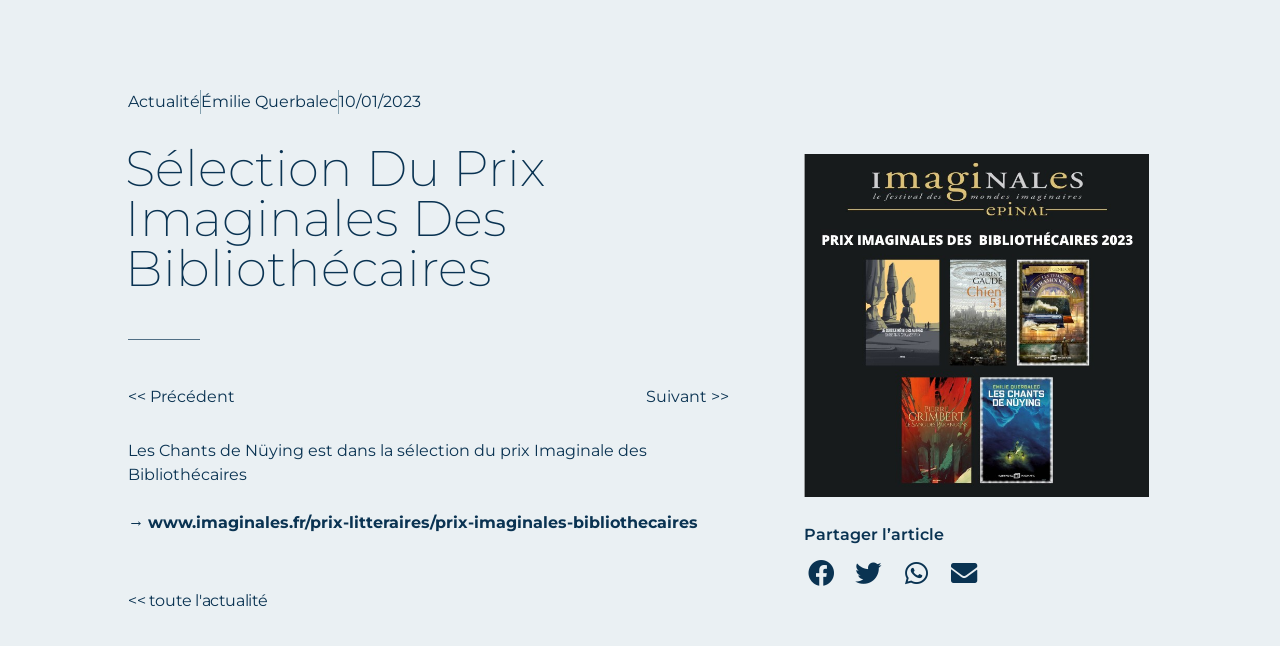

--- FILE ---
content_type: text/html; charset=UTF-8
request_url: https://emiliequerbalec.com/prix-imaginales-des-bibliothecaires/
body_size: 19000
content:
<!DOCTYPE html>
<html lang="fr-FR">
<head>
	<meta charset="UTF-8">
		<meta name='robots' content='index, follow, max-image-preview:large, max-snippet:-1, max-video-preview:-1' />

	<!-- This site is optimized with the Yoast SEO plugin v26.7 - https://yoast.com/wordpress/plugins/seo/ -->
	<title>Sélection du Prix Imaginales des bibliothécaires - Émilie Querbalec Autrice</title>
	<link rel="canonical" href="https://emiliequerbalec.com/prix-imaginales-des-bibliothecaires/" />
	<meta property="og:locale" content="fr_FR" />
	<meta property="og:type" content="article" />
	<meta property="og:title" content="Sélection du Prix Imaginales des bibliothécaires - Émilie Querbalec Autrice" />
	<meta property="og:description" content="Les Chants de Nüying est dans la sélection du prix Imaginale des Bibliothécaires" />
	<meta property="og:url" content="https://emiliequerbalec.com/prix-imaginales-des-bibliothecaires/" />
	<meta property="og:site_name" content="Émilie Querbalec Autrice" />
	<meta property="article:published_time" content="2023-01-10T18:59:24+00:00" />
	<meta property="article:modified_time" content="2023-02-28T12:43:08+00:00" />
	<meta property="og:image" content="https://emiliequerbalec.com/wp-content/uploads/2023/01/prix_imaginales_des_bibliothequaires.jpg" />
	<meta property="og:image:width" content="665" />
	<meta property="og:image:height" content="660" />
	<meta property="og:image:type" content="image/jpeg" />
	<meta name="author" content="Émilie Querbalec" />
	<meta name="twitter:card" content="summary_large_image" />
	<meta name="twitter:label1" content="Écrit par" />
	<meta name="twitter:data1" content="Émilie Querbalec" />
	<meta name="twitter:label2" content="Durée de lecture estimée" />
	<meta name="twitter:data2" content="1 minute" />
	<script type="application/ld+json" class="yoast-schema-graph">{"@context":"https://schema.org","@graph":[{"@type":"Article","@id":"https://emiliequerbalec.com/prix-imaginales-des-bibliothecaires/#article","isPartOf":{"@id":"https://emiliequerbalec.com/prix-imaginales-des-bibliothecaires/"},"author":{"name":"Émilie Querbalec","@id":"https://emiliequerbalec.com/#/schema/person/bc6386b28776520ea16c2c6022062dcb"},"headline":"Sélection du Prix Imaginales des bibliothécaires","datePublished":"2023-01-10T18:59:24+00:00","dateModified":"2023-02-28T12:43:08+00:00","mainEntityOfPage":{"@id":"https://emiliequerbalec.com/prix-imaginales-des-bibliothecaires/"},"wordCount":35,"publisher":{"@id":"https://emiliequerbalec.com/#/schema/person/bc6386b28776520ea16c2c6022062dcb"},"image":{"@id":"https://emiliequerbalec.com/prix-imaginales-des-bibliothecaires/#primaryimage"},"thumbnailUrl":"https://emiliequerbalec.com/wp-content/uploads/2023/01/prix_imaginales_des_bibliothequaires.jpg","articleSection":["Actualité"],"inLanguage":"fr-FR"},{"@type":"WebPage","@id":"https://emiliequerbalec.com/prix-imaginales-des-bibliothecaires/","url":"https://emiliequerbalec.com/prix-imaginales-des-bibliothecaires/","name":"Sélection du Prix Imaginales des bibliothécaires - Émilie Querbalec Autrice","isPartOf":{"@id":"https://emiliequerbalec.com/#website"},"primaryImageOfPage":{"@id":"https://emiliequerbalec.com/prix-imaginales-des-bibliothecaires/#primaryimage"},"image":{"@id":"https://emiliequerbalec.com/prix-imaginales-des-bibliothecaires/#primaryimage"},"thumbnailUrl":"https://emiliequerbalec.com/wp-content/uploads/2023/01/prix_imaginales_des_bibliothequaires.jpg","datePublished":"2023-01-10T18:59:24+00:00","dateModified":"2023-02-28T12:43:08+00:00","breadcrumb":{"@id":"https://emiliequerbalec.com/prix-imaginales-des-bibliothecaires/#breadcrumb"},"inLanguage":"fr-FR","potentialAction":[{"@type":"ReadAction","target":["https://emiliequerbalec.com/prix-imaginales-des-bibliothecaires/"]}]},{"@type":"ImageObject","inLanguage":"fr-FR","@id":"https://emiliequerbalec.com/prix-imaginales-des-bibliothecaires/#primaryimage","url":"https://emiliequerbalec.com/wp-content/uploads/2023/01/prix_imaginales_des_bibliothequaires.jpg","contentUrl":"https://emiliequerbalec.com/wp-content/uploads/2023/01/prix_imaginales_des_bibliothequaires.jpg","width":665,"height":660,"caption":"prix_imaginales_des_bibliothéquaires"},{"@type":"BreadcrumbList","@id":"https://emiliequerbalec.com/prix-imaginales-des-bibliothecaires/#breadcrumb","itemListElement":[{"@type":"ListItem","position":1,"name":"Accueil","item":"https://emiliequerbalec.com/"},{"@type":"ListItem","position":2,"name":"Sélection du Prix Imaginales des bibliothécaires"}]},{"@type":"WebSite","@id":"https://emiliequerbalec.com/#website","url":"https://emiliequerbalec.com/","name":"Émilie Querbalec Autrice","description":"Au fil des mots","publisher":{"@id":"https://emiliequerbalec.com/#/schema/person/bc6386b28776520ea16c2c6022062dcb"},"potentialAction":[{"@type":"SearchAction","target":{"@type":"EntryPoint","urlTemplate":"https://emiliequerbalec.com/?s={search_term_string}"},"query-input":{"@type":"PropertyValueSpecification","valueRequired":true,"valueName":"search_term_string"}}],"inLanguage":"fr-FR"},{"@type":["Person","Organization"],"@id":"https://emiliequerbalec.com/#/schema/person/bc6386b28776520ea16c2c6022062dcb","name":"Émilie Querbalec","image":{"@type":"ImageObject","inLanguage":"fr-FR","@id":"https://emiliequerbalec.com/#/schema/person/image/","url":"https://emiliequerbalec.com/wp-content/uploads/2021/09/bouton.png","contentUrl":"https://emiliequerbalec.com/wp-content/uploads/2021/09/bouton.png","width":159,"height":157,"caption":"Émilie Querbalec"},"logo":{"@id":"https://emiliequerbalec.com/#/schema/person/image/"},"url":"https://emiliequerbalec.com"}]}</script>
	<!-- / Yoast SEO plugin. -->


<link rel="alternate" type="application/rss+xml" title="Émilie Querbalec Autrice &raquo; Flux" href="https://emiliequerbalec.com/feed/" />
<link rel="alternate" type="application/rss+xml" title="Émilie Querbalec Autrice &raquo; Flux des commentaires" href="https://emiliequerbalec.com/comments/feed/" />
<link rel="alternate" type="text/calendar" title="Émilie Querbalec Autrice &raquo; Flux iCal" href="https://emiliequerbalec.com/events/?ical=1" />
<link rel="alternate" title="oEmbed (JSON)" type="application/json+oembed" href="https://emiliequerbalec.com/wp-json/oembed/1.0/embed?url=https%3A%2F%2Femiliequerbalec.com%2Fprix-imaginales-des-bibliothecaires%2F" />
<link rel="alternate" title="oEmbed (XML)" type="text/xml+oembed" href="https://emiliequerbalec.com/wp-json/oembed/1.0/embed?url=https%3A%2F%2Femiliequerbalec.com%2Fprix-imaginales-des-bibliothecaires%2F&#038;format=xml" />
<style id='wp-img-auto-sizes-contain-inline-css'>
img:is([sizes=auto i],[sizes^="auto," i]){contain-intrinsic-size:3000px 1500px}
/*# sourceURL=wp-img-auto-sizes-contain-inline-css */
</style>

<link rel='stylesheet' id='ssp-castos-player-css' href='https://emiliequerbalec.com/wp-content/plugins/seriously-simple-podcasting/assets/css/castos-player.min.css?ver=3.14.2' media='all' />
<link rel='stylesheet' id='ssp-subscribe-buttons-css' href='https://emiliequerbalec.com/wp-content/plugins/seriously-simple-podcasting/assets/css/subscribe-buttons.css?ver=3.14.2' media='all' />
<style id='wp-emoji-styles-inline-css'>

	img.wp-smiley, img.emoji {
		display: inline !important;
		border: none !important;
		box-shadow: none !important;
		height: 1em !important;
		width: 1em !important;
		margin: 0 0.07em !important;
		vertical-align: -0.1em !important;
		background: none !important;
		padding: 0 !important;
	}
/*# sourceURL=wp-emoji-styles-inline-css */
</style>
<style id='global-styles-inline-css'>
:root{--wp--preset--aspect-ratio--square: 1;--wp--preset--aspect-ratio--4-3: 4/3;--wp--preset--aspect-ratio--3-4: 3/4;--wp--preset--aspect-ratio--3-2: 3/2;--wp--preset--aspect-ratio--2-3: 2/3;--wp--preset--aspect-ratio--16-9: 16/9;--wp--preset--aspect-ratio--9-16: 9/16;--wp--preset--color--black: #000000;--wp--preset--color--cyan-bluish-gray: #abb8c3;--wp--preset--color--white: #ffffff;--wp--preset--color--pale-pink: #f78da7;--wp--preset--color--vivid-red: #cf2e2e;--wp--preset--color--luminous-vivid-orange: #ff6900;--wp--preset--color--luminous-vivid-amber: #fcb900;--wp--preset--color--light-green-cyan: #7bdcb5;--wp--preset--color--vivid-green-cyan: #00d084;--wp--preset--color--pale-cyan-blue: #8ed1fc;--wp--preset--color--vivid-cyan-blue: #0693e3;--wp--preset--color--vivid-purple: #9b51e0;--wp--preset--gradient--vivid-cyan-blue-to-vivid-purple: linear-gradient(135deg,rgb(6,147,227) 0%,rgb(155,81,224) 100%);--wp--preset--gradient--light-green-cyan-to-vivid-green-cyan: linear-gradient(135deg,rgb(122,220,180) 0%,rgb(0,208,130) 100%);--wp--preset--gradient--luminous-vivid-amber-to-luminous-vivid-orange: linear-gradient(135deg,rgb(252,185,0) 0%,rgb(255,105,0) 100%);--wp--preset--gradient--luminous-vivid-orange-to-vivid-red: linear-gradient(135deg,rgb(255,105,0) 0%,rgb(207,46,46) 100%);--wp--preset--gradient--very-light-gray-to-cyan-bluish-gray: linear-gradient(135deg,rgb(238,238,238) 0%,rgb(169,184,195) 100%);--wp--preset--gradient--cool-to-warm-spectrum: linear-gradient(135deg,rgb(74,234,220) 0%,rgb(151,120,209) 20%,rgb(207,42,186) 40%,rgb(238,44,130) 60%,rgb(251,105,98) 80%,rgb(254,248,76) 100%);--wp--preset--gradient--blush-light-purple: linear-gradient(135deg,rgb(255,206,236) 0%,rgb(152,150,240) 100%);--wp--preset--gradient--blush-bordeaux: linear-gradient(135deg,rgb(254,205,165) 0%,rgb(254,45,45) 50%,rgb(107,0,62) 100%);--wp--preset--gradient--luminous-dusk: linear-gradient(135deg,rgb(255,203,112) 0%,rgb(199,81,192) 50%,rgb(65,88,208) 100%);--wp--preset--gradient--pale-ocean: linear-gradient(135deg,rgb(255,245,203) 0%,rgb(182,227,212) 50%,rgb(51,167,181) 100%);--wp--preset--gradient--electric-grass: linear-gradient(135deg,rgb(202,248,128) 0%,rgb(113,206,126) 100%);--wp--preset--gradient--midnight: linear-gradient(135deg,rgb(2,3,129) 0%,rgb(40,116,252) 100%);--wp--preset--font-size--small: 13px;--wp--preset--font-size--medium: 20px;--wp--preset--font-size--large: 36px;--wp--preset--font-size--x-large: 42px;--wp--preset--spacing--20: 0.44rem;--wp--preset--spacing--30: 0.67rem;--wp--preset--spacing--40: 1rem;--wp--preset--spacing--50: 1.5rem;--wp--preset--spacing--60: 2.25rem;--wp--preset--spacing--70: 3.38rem;--wp--preset--spacing--80: 5.06rem;--wp--preset--shadow--natural: 6px 6px 9px rgba(0, 0, 0, 0.2);--wp--preset--shadow--deep: 12px 12px 50px rgba(0, 0, 0, 0.4);--wp--preset--shadow--sharp: 6px 6px 0px rgba(0, 0, 0, 0.2);--wp--preset--shadow--outlined: 6px 6px 0px -3px rgb(255, 255, 255), 6px 6px rgb(0, 0, 0);--wp--preset--shadow--crisp: 6px 6px 0px rgb(0, 0, 0);}:root { --wp--style--global--content-size: 800px;--wp--style--global--wide-size: 1200px; }:where(body) { margin: 0; }.wp-site-blocks > .alignleft { float: left; margin-right: 2em; }.wp-site-blocks > .alignright { float: right; margin-left: 2em; }.wp-site-blocks > .aligncenter { justify-content: center; margin-left: auto; margin-right: auto; }:where(.wp-site-blocks) > * { margin-block-start: 24px; margin-block-end: 0; }:where(.wp-site-blocks) > :first-child { margin-block-start: 0; }:where(.wp-site-blocks) > :last-child { margin-block-end: 0; }:root { --wp--style--block-gap: 24px; }:root :where(.is-layout-flow) > :first-child{margin-block-start: 0;}:root :where(.is-layout-flow) > :last-child{margin-block-end: 0;}:root :where(.is-layout-flow) > *{margin-block-start: 24px;margin-block-end: 0;}:root :where(.is-layout-constrained) > :first-child{margin-block-start: 0;}:root :where(.is-layout-constrained) > :last-child{margin-block-end: 0;}:root :where(.is-layout-constrained) > *{margin-block-start: 24px;margin-block-end: 0;}:root :where(.is-layout-flex){gap: 24px;}:root :where(.is-layout-grid){gap: 24px;}.is-layout-flow > .alignleft{float: left;margin-inline-start: 0;margin-inline-end: 2em;}.is-layout-flow > .alignright{float: right;margin-inline-start: 2em;margin-inline-end: 0;}.is-layout-flow > .aligncenter{margin-left: auto !important;margin-right: auto !important;}.is-layout-constrained > .alignleft{float: left;margin-inline-start: 0;margin-inline-end: 2em;}.is-layout-constrained > .alignright{float: right;margin-inline-start: 2em;margin-inline-end: 0;}.is-layout-constrained > .aligncenter{margin-left: auto !important;margin-right: auto !important;}.is-layout-constrained > :where(:not(.alignleft):not(.alignright):not(.alignfull)){max-width: var(--wp--style--global--content-size);margin-left: auto !important;margin-right: auto !important;}.is-layout-constrained > .alignwide{max-width: var(--wp--style--global--wide-size);}body .is-layout-flex{display: flex;}.is-layout-flex{flex-wrap: wrap;align-items: center;}.is-layout-flex > :is(*, div){margin: 0;}body .is-layout-grid{display: grid;}.is-layout-grid > :is(*, div){margin: 0;}body{padding-top: 0px;padding-right: 0px;padding-bottom: 0px;padding-left: 0px;}a:where(:not(.wp-element-button)){text-decoration: underline;}:root :where(.wp-element-button, .wp-block-button__link){background-color: #32373c;border-width: 0;color: #fff;font-family: inherit;font-size: inherit;font-style: inherit;font-weight: inherit;letter-spacing: inherit;line-height: inherit;padding-top: calc(0.667em + 2px);padding-right: calc(1.333em + 2px);padding-bottom: calc(0.667em + 2px);padding-left: calc(1.333em + 2px);text-decoration: none;text-transform: inherit;}.has-black-color{color: var(--wp--preset--color--black) !important;}.has-cyan-bluish-gray-color{color: var(--wp--preset--color--cyan-bluish-gray) !important;}.has-white-color{color: var(--wp--preset--color--white) !important;}.has-pale-pink-color{color: var(--wp--preset--color--pale-pink) !important;}.has-vivid-red-color{color: var(--wp--preset--color--vivid-red) !important;}.has-luminous-vivid-orange-color{color: var(--wp--preset--color--luminous-vivid-orange) !important;}.has-luminous-vivid-amber-color{color: var(--wp--preset--color--luminous-vivid-amber) !important;}.has-light-green-cyan-color{color: var(--wp--preset--color--light-green-cyan) !important;}.has-vivid-green-cyan-color{color: var(--wp--preset--color--vivid-green-cyan) !important;}.has-pale-cyan-blue-color{color: var(--wp--preset--color--pale-cyan-blue) !important;}.has-vivid-cyan-blue-color{color: var(--wp--preset--color--vivid-cyan-blue) !important;}.has-vivid-purple-color{color: var(--wp--preset--color--vivid-purple) !important;}.has-black-background-color{background-color: var(--wp--preset--color--black) !important;}.has-cyan-bluish-gray-background-color{background-color: var(--wp--preset--color--cyan-bluish-gray) !important;}.has-white-background-color{background-color: var(--wp--preset--color--white) !important;}.has-pale-pink-background-color{background-color: var(--wp--preset--color--pale-pink) !important;}.has-vivid-red-background-color{background-color: var(--wp--preset--color--vivid-red) !important;}.has-luminous-vivid-orange-background-color{background-color: var(--wp--preset--color--luminous-vivid-orange) !important;}.has-luminous-vivid-amber-background-color{background-color: var(--wp--preset--color--luminous-vivid-amber) !important;}.has-light-green-cyan-background-color{background-color: var(--wp--preset--color--light-green-cyan) !important;}.has-vivid-green-cyan-background-color{background-color: var(--wp--preset--color--vivid-green-cyan) !important;}.has-pale-cyan-blue-background-color{background-color: var(--wp--preset--color--pale-cyan-blue) !important;}.has-vivid-cyan-blue-background-color{background-color: var(--wp--preset--color--vivid-cyan-blue) !important;}.has-vivid-purple-background-color{background-color: var(--wp--preset--color--vivid-purple) !important;}.has-black-border-color{border-color: var(--wp--preset--color--black) !important;}.has-cyan-bluish-gray-border-color{border-color: var(--wp--preset--color--cyan-bluish-gray) !important;}.has-white-border-color{border-color: var(--wp--preset--color--white) !important;}.has-pale-pink-border-color{border-color: var(--wp--preset--color--pale-pink) !important;}.has-vivid-red-border-color{border-color: var(--wp--preset--color--vivid-red) !important;}.has-luminous-vivid-orange-border-color{border-color: var(--wp--preset--color--luminous-vivid-orange) !important;}.has-luminous-vivid-amber-border-color{border-color: var(--wp--preset--color--luminous-vivid-amber) !important;}.has-light-green-cyan-border-color{border-color: var(--wp--preset--color--light-green-cyan) !important;}.has-vivid-green-cyan-border-color{border-color: var(--wp--preset--color--vivid-green-cyan) !important;}.has-pale-cyan-blue-border-color{border-color: var(--wp--preset--color--pale-cyan-blue) !important;}.has-vivid-cyan-blue-border-color{border-color: var(--wp--preset--color--vivid-cyan-blue) !important;}.has-vivid-purple-border-color{border-color: var(--wp--preset--color--vivid-purple) !important;}.has-vivid-cyan-blue-to-vivid-purple-gradient-background{background: var(--wp--preset--gradient--vivid-cyan-blue-to-vivid-purple) !important;}.has-light-green-cyan-to-vivid-green-cyan-gradient-background{background: var(--wp--preset--gradient--light-green-cyan-to-vivid-green-cyan) !important;}.has-luminous-vivid-amber-to-luminous-vivid-orange-gradient-background{background: var(--wp--preset--gradient--luminous-vivid-amber-to-luminous-vivid-orange) !important;}.has-luminous-vivid-orange-to-vivid-red-gradient-background{background: var(--wp--preset--gradient--luminous-vivid-orange-to-vivid-red) !important;}.has-very-light-gray-to-cyan-bluish-gray-gradient-background{background: var(--wp--preset--gradient--very-light-gray-to-cyan-bluish-gray) !important;}.has-cool-to-warm-spectrum-gradient-background{background: var(--wp--preset--gradient--cool-to-warm-spectrum) !important;}.has-blush-light-purple-gradient-background{background: var(--wp--preset--gradient--blush-light-purple) !important;}.has-blush-bordeaux-gradient-background{background: var(--wp--preset--gradient--blush-bordeaux) !important;}.has-luminous-dusk-gradient-background{background: var(--wp--preset--gradient--luminous-dusk) !important;}.has-pale-ocean-gradient-background{background: var(--wp--preset--gradient--pale-ocean) !important;}.has-electric-grass-gradient-background{background: var(--wp--preset--gradient--electric-grass) !important;}.has-midnight-gradient-background{background: var(--wp--preset--gradient--midnight) !important;}.has-small-font-size{font-size: var(--wp--preset--font-size--small) !important;}.has-medium-font-size{font-size: var(--wp--preset--font-size--medium) !important;}.has-large-font-size{font-size: var(--wp--preset--font-size--large) !important;}.has-x-large-font-size{font-size: var(--wp--preset--font-size--x-large) !important;}
:root :where(.wp-block-pullquote){font-size: 1.5em;line-height: 1.6;}
/*# sourceURL=global-styles-inline-css */
</style>
<link rel='stylesheet' id='tribe-events-v2-single-skeleton-css' href='https://emiliequerbalec.com/wp-content/plugins/the-events-calendar/build/css/tribe-events-single-skeleton.css?ver=6.15.14' media='all' />
<link rel='stylesheet' id='tribe-events-v2-single-skeleton-full-css' href='https://emiliequerbalec.com/wp-content/plugins/the-events-calendar/build/css/tribe-events-single-full.css?ver=6.15.14' media='all' />
<link rel='stylesheet' id='tec-events-elementor-widgets-base-styles-css' href='https://emiliequerbalec.com/wp-content/plugins/the-events-calendar/build/css/integrations/plugins/elementor/widgets/widget-base.css?ver=6.15.14' media='all' />
<link rel='stylesheet' id='wpm-hello-elementor-style-css' href='https://emiliequerbalec.com/wp-content/themes/hello-elementor/style.css?ver=c225b2' media='all' />
<link rel='stylesheet' id='hello-elementor-css' href='https://emiliequerbalec.com/wp-content/themes/hello-elementor/style.min.css?ver=3.4.1' media='all' />
<link rel='stylesheet' id='hello-elementor-theme-style-css' href='https://emiliequerbalec.com/wp-content/themes/hello-elementor/theme.min.css?ver=3.4.1' media='all' />
<link rel='stylesheet' id='hello-elementor-header-footer-css' href='https://emiliequerbalec.com/wp-content/themes/hello-elementor/header-footer.min.css?ver=3.4.1' media='all' />
<link rel='stylesheet' id='elementor-frontend-css' href='https://emiliequerbalec.com/wp-content/uploads/elementor/css/custom-frontend.min.css?ver=1768721599' media='all' />
<link rel='stylesheet' id='widget-icon-list-css' href='https://emiliequerbalec.com/wp-content/uploads/elementor/css/custom-widget-icon-list.min.css?ver=1768721599' media='all' />
<link rel='stylesheet' id='widget-image-css' href='https://emiliequerbalec.com/wp-content/plugins/elementor/assets/css/widget-image.min.css?ver=3.34.1' media='all' />
<link rel='stylesheet' id='e-sticky-css' href='https://emiliequerbalec.com/wp-content/plugins/elementor-pro/assets/css/modules/sticky.min.css?ver=3.34.0' media='all' />
<link rel='stylesheet' id='widget-heading-css' href='https://emiliequerbalec.com/wp-content/plugins/elementor/assets/css/widget-heading.min.css?ver=3.34.1' media='all' />
<link rel='stylesheet' id='widget-divider-css' href='https://emiliequerbalec.com/wp-content/plugins/elementor/assets/css/widget-divider.min.css?ver=3.34.1' media='all' />
<link rel='stylesheet' id='e-popup-css' href='https://emiliequerbalec.com/wp-content/plugins/elementor-pro/assets/css/conditionals/popup.min.css?ver=3.34.0' media='all' />
<link rel='stylesheet' id='widget-spacer-css' href='https://emiliequerbalec.com/wp-content/plugins/elementor/assets/css/widget-spacer.min.css?ver=3.34.1' media='all' />
<link rel='stylesheet' id='e-animation-push-css' href='https://emiliequerbalec.com/wp-content/plugins/elementor/assets/lib/animations/styles/e-animation-push.min.css?ver=3.34.1' media='all' />
<link rel='stylesheet' id='widget-social-icons-css' href='https://emiliequerbalec.com/wp-content/plugins/elementor/assets/css/widget-social-icons.min.css?ver=3.34.1' media='all' />
<link rel='stylesheet' id='e-apple-webkit-css' href='https://emiliequerbalec.com/wp-content/uploads/elementor/css/custom-apple-webkit.min.css?ver=1768721599' media='all' />
<link rel='stylesheet' id='widget-nav-menu-css' href='https://emiliequerbalec.com/wp-content/uploads/elementor/css/custom-pro-widget-nav-menu.min.css?ver=1768721599' media='all' />
<link rel='stylesheet' id='widget-search-form-css' href='https://emiliequerbalec.com/wp-content/plugins/elementor-pro/assets/css/widget-search-form.min.css?ver=3.34.0' media='all' />
<link rel='stylesheet' id='elementor-icons-shared-0-css' href='https://emiliequerbalec.com/wp-content/plugins/elementor/assets/lib/font-awesome/css/fontawesome.min.css?ver=5.15.3' media='all' />
<link rel='stylesheet' id='elementor-icons-fa-solid-css' href='https://emiliequerbalec.com/wp-content/plugins/elementor/assets/lib/font-awesome/css/solid.min.css?ver=5.15.3' media='all' />
<link rel='stylesheet' id='e-animation-fadeIn-css' href='https://emiliequerbalec.com/wp-content/plugins/elementor/assets/lib/animations/styles/fadeIn.min.css?ver=3.34.1' media='all' />
<link rel='stylesheet' id='e-animation-slideInRight-css' href='https://emiliequerbalec.com/wp-content/plugins/elementor/assets/lib/animations/styles/slideInRight.min.css?ver=3.34.1' media='all' />
<link rel='stylesheet' id='elementor-icons-css' href='https://emiliequerbalec.com/wp-content/plugins/elementor/assets/lib/eicons/css/elementor-icons.min.css?ver=5.45.0' media='all' />
<link rel='stylesheet' id='elementor-post-64-css' href='https://emiliequerbalec.com/wp-content/uploads/elementor/css/post-64.css?ver=1768721599' media='all' />
<link rel='stylesheet' id='widget-post-info-css' href='https://emiliequerbalec.com/wp-content/plugins/elementor-pro/assets/css/widget-post-info.min.css?ver=3.34.0' media='all' />
<link rel='stylesheet' id='elementor-icons-fa-regular-css' href='https://emiliequerbalec.com/wp-content/plugins/elementor/assets/lib/font-awesome/css/regular.min.css?ver=5.15.3' media='all' />
<link rel='stylesheet' id='widget-post-navigation-css' href='https://emiliequerbalec.com/wp-content/plugins/elementor-pro/assets/css/widget-post-navigation.min.css?ver=3.34.0' media='all' />
<link rel='stylesheet' id='widget-share-buttons-css' href='https://emiliequerbalec.com/wp-content/plugins/elementor-pro/assets/css/widget-share-buttons.min.css?ver=3.34.0' media='all' />
<link rel='stylesheet' id='elementor-icons-fa-brands-css' href='https://emiliequerbalec.com/wp-content/plugins/elementor/assets/lib/font-awesome/css/brands.min.css?ver=5.15.3' media='all' />
<link rel='stylesheet' id='elementor-post-12535-css' href='https://emiliequerbalec.com/wp-content/uploads/elementor/css/post-12535.css?ver=1768726476' media='all' />
<link rel='stylesheet' id='elementor-post-9992-css' href='https://emiliequerbalec.com/wp-content/uploads/elementor/css/post-9992.css?ver=1768721863' media='all' />
<link rel='stylesheet' id='elementor-post-12676-css' href='https://emiliequerbalec.com/wp-content/uploads/elementor/css/post-12676.css?ver=1768721600' media='all' />
<link rel='stylesheet' id='elementor-post-6891-css' href='https://emiliequerbalec.com/wp-content/uploads/elementor/css/post-6891.css?ver=1768721600' media='all' />
<link rel='stylesheet' id='elementor-post-1927-css' href='https://emiliequerbalec.com/wp-content/uploads/elementor/css/post-1927.css?ver=1768721600' media='all' />
<link rel='stylesheet' id='eael-general-css' href='https://emiliequerbalec.com/wp-content/plugins/essential-addons-for-elementor-lite/assets/front-end/css/view/general.min.css?ver=6.5.7' media='all' />
<link rel='stylesheet' id='elementor-gf-local-montserrat-css' href='https://emiliequerbalec.com/wp-content/uploads/elementor/google-fonts/css/montserrat.css?ver=1742240206' media='all' />
<link rel='stylesheet' id='elementor-gf-local-lora-css' href='https://emiliequerbalec.com/wp-content/uploads/elementor/google-fonts/css/lora.css?ver=1742240208' media='all' />
<link rel='stylesheet' id='elementor-icons-material-design-css' href='https://emiliequerbalec.com/wp-content/plugins/icon-element/assets/material-icons/css/material-icons.css?ver=3.0.1' media='all' />
<script src="https://emiliequerbalec.com/wp-includes/js/jquery/jquery.min.js?ver=3.7.1" id="jquery-core-js"></script>
<script src="https://emiliequerbalec.com/wp-includes/js/jquery/jquery-migrate.min.js?ver=3.4.1" id="jquery-migrate-js"></script>
<script src="https://emiliequerbalec.com/wp-content/plugins/sticky-menu-or-anything-on-scroll/assets/js/jq-sticky-anything.min.js?ver=2.1.1" id="stickyAnythingLib-js"></script>
<link rel="https://api.w.org/" href="https://emiliequerbalec.com/wp-json/" /><link rel="alternate" title="JSON" type="application/json" href="https://emiliequerbalec.com/wp-json/wp/v2/posts/12535" /><link rel="EditURI" type="application/rsd+xml" title="RSD" href="https://emiliequerbalec.com/xmlrpc.php?rsd" />

<link rel='shortlink' href='https://emiliequerbalec.com/?p=12535' />

<link rel="alternate" type="application/rss+xml" title="Flux RSS du podcast" href="https://emiliequerbalec.com/feed/podcast" />

<meta name="tec-api-version" content="v1"><meta name="tec-api-origin" content="https://emiliequerbalec.com"><link rel="alternate" href="https://emiliequerbalec.com/wp-json/tribe/events/v1/" /><meta name="description" content="Les Chants de Nüying est dans la sélection du prix Imaginale des Bibliothécaires">
<meta name="generator" content="Elementor 3.34.1; features: additional_custom_breakpoints; settings: css_print_method-external, google_font-enabled, font_display-auto">
			<style>
				.e-con.e-parent:nth-of-type(n+4):not(.e-lazyloaded):not(.e-no-lazyload),
				.e-con.e-parent:nth-of-type(n+4):not(.e-lazyloaded):not(.e-no-lazyload) * {
					background-image: none !important;
				}
				@media screen and (max-height: 1024px) {
					.e-con.e-parent:nth-of-type(n+3):not(.e-lazyloaded):not(.e-no-lazyload),
					.e-con.e-parent:nth-of-type(n+3):not(.e-lazyloaded):not(.e-no-lazyload) * {
						background-image: none !important;
					}
				}
				@media screen and (max-height: 640px) {
					.e-con.e-parent:nth-of-type(n+2):not(.e-lazyloaded):not(.e-no-lazyload),
					.e-con.e-parent:nth-of-type(n+2):not(.e-lazyloaded):not(.e-no-lazyload) * {
						background-image: none !important;
					}
				}
			</style>
			<link rel="icon" href="https://emiliequerbalec.com/wp-content/uploads/2021/06/cropped-unnamed-32x32.jpg" sizes="32x32" />
<link rel="icon" href="https://emiliequerbalec.com/wp-content/uploads/2021/06/cropped-unnamed-192x192.jpg" sizes="192x192" />
<link rel="apple-touch-icon" href="https://emiliequerbalec.com/wp-content/uploads/2021/06/cropped-unnamed-180x180.jpg" />
<meta name="msapplication-TileImage" content="https://emiliequerbalec.com/wp-content/uploads/2021/06/cropped-unnamed-270x270.jpg" />
	<meta name="viewport" content="width=device-width, initial-scale=1.0, viewport-fit=cover" /></head>
<body class="wp-singular post-template-default single single-post postid-12535 single-format-standard wp-embed-responsive wp-theme-hello-elementor wp-child-theme-hello-child tribe-no-js hello-elementor-default elementor-default elementor-template-canvas elementor-kit-64 elementor-page elementor-page-12535 elementor-page-9992">
			<section data-elementor-type="single-post" data-elementor-id="9992" class="elementor elementor-9992 elementor-location-single post-12535 post type-post status-publish format-standard has-post-thumbnail hentry category-actualite" data-elementor-post-type="elementor_library">
					<section class="elementor-section elementor-top-section elementor-element elementor-element-fa95f1b elementor-section-full_width elementor-hidden-desktop elementor-section-content-middle elementor-section-height-default elementor-section-height-default" data-id="fa95f1b" data-element_type="section" data-settings="{&quot;background_background&quot;:&quot;classic&quot;,&quot;sticky&quot;:&quot;top&quot;,&quot;sticky_on&quot;:[&quot;tablet&quot;,&quot;mobile&quot;],&quot;sticky_offset&quot;:0,&quot;sticky_effects_offset&quot;:0,&quot;sticky_anchor_link_offset&quot;:0}">
						<div class="elementor-container elementor-column-gap-no">
					<div class="elementor-column elementor-col-25 elementor-top-column elementor-element elementor-element-b17edd3" data-id="b17edd3" data-element_type="column" data-settings="{&quot;background_background&quot;:&quot;classic&quot;}">
			<div class="elementor-widget-wrap elementor-element-populated">
						<div class="elementor-element elementor-element-73f89bb elementor-icon-list--layout-inline elementor-align-center elementor-tablet-align-end elementor-mobile-align-end elementor-list-item-link-full_width elementor-widget elementor-widget-icon-list" data-id="73f89bb" data-element_type="widget" data-widget_type="icon-list.default">
				<div class="elementor-widget-container">
							<ul class="elementor-icon-list-items elementor-inline-items">
							<li class="elementor-icon-list-item elementor-inline-item">
											<a href="https://www.facebook.com/emilie.querbalec" target="_blank">

												<span class="elementor-icon-list-icon">
							<i aria-hidden="true" class="fab fa-facebook-f"></i>						</span>
										<span class="elementor-icon-list-text"></span>
											</a>
									</li>
								<li class="elementor-icon-list-item elementor-inline-item">
											<a href="https://www.instagram.com/emilie_querbalec/?hl=fr" target="_blank">

												<span class="elementor-icon-list-icon">
							<i aria-hidden="true" class="fab fa-instagram"></i>						</span>
										<span class="elementor-icon-list-text"></span>
											</a>
									</li>
								<li class="elementor-icon-list-item elementor-inline-item">
											<a href="http://emiliequerbalec.bsky.social">

												<span class="elementor-icon-list-icon">
							<svg xmlns="http://www.w3.org/2000/svg" xmlns:xlink="http://www.w3.org/1999/xlink" id="Calque_1" x="0px" y="0px" viewBox="0 0 93.53 100.59" style="enable-background:new 0 0 93.53 100.59;" xml:space="preserve"><style type="text/css">	.st0{fill:#457084;}</style><path class="st0" d="M48.35,1.98l-0.76-0.44L5.21,26.18V74.7l42.38,24.51l41.25-23.83l0.76-0.44V26.19L48.35,1.98z M44.02,88.98 L12.28,70.62v-36.3l31.58,18.11L44.02,88.98z M47.57,9.73L79,28.18L47.4,46.3L15.82,28.19L47.57,9.73z M82.51,34.32v36.54 L51.1,89.01l-0.15-36.58L82.51,34.32z"></path></svg>						</span>
										<span class="elementor-icon-list-text"></span>
											</a>
									</li>
								<li class="elementor-icon-list-item elementor-inline-item">
											<a href="https://fr.wikipedia.org/wiki/Émilie_Querbalec" target="_blank">

												<span class="elementor-icon-list-icon">
							<i aria-hidden="true" class="fab fa-wikipedia-w"></i>						</span>
										<span class="elementor-icon-list-text"></span>
											</a>
									</li>
								<li class="elementor-icon-list-item elementor-inline-item">
											<a href="mailto:contact@emiliequerbalec.com" target="_blank">

												<span class="elementor-icon-list-icon">
							<i aria-hidden="true" class="far fa-envelope"></i>						</span>
										<span class="elementor-icon-list-text"></span>
											</a>
									</li>
						</ul>
						</div>
				</div>
					</div>
		</div>
				<div class="elementor-column elementor-col-25 elementor-top-column elementor-element elementor-element-1acb8ba" data-id="1acb8ba" data-element_type="column">
			<div class="elementor-widget-wrap elementor-element-populated">
						<div class="elementor-element elementor-element-317ceaa elementor-widget elementor-widget-image" data-id="317ceaa" data-element_type="widget" data-widget_type="image.default">
				<div class="elementor-widget-container">
																<a href="https://emiliequerbalec.com">
							<img src="https://emiliequerbalec.com/wp-content/uploads/elementor/thumbs/bouton-pxp10ovphlh08pdqve6d5w85ean0z8450dv8yjmi2o.png" title="Fleurs de cerisier" alt="Fleurs de cerisier" loading="lazy" />								</a>
															</div>
				</div>
					</div>
		</div>
				<div class="elementor-column elementor-col-25 elementor-top-column elementor-element elementor-element-39fd3e2" data-id="39fd3e2" data-element_type="column" data-settings="{&quot;background_background&quot;:&quot;classic&quot;}">
			<div class="elementor-widget-wrap elementor-element-populated">
						<div class="elementor-element elementor-element-5a3902a elementor-widget elementor-widget-text-editor" data-id="5a3902a" data-element_type="widget" data-widget_type="text-editor.default">
				<div class="elementor-widget-container">
									<p><a href="https://emiliequerbalec.com/"><strong>émilie querbalec</strong> </a><br />autrice</p>								</div>
				</div>
					</div>
		</div>
				<div class="elementor-column elementor-col-25 elementor-top-column elementor-element elementor-element-165f68e" data-id="165f68e" data-element_type="column" data-settings="{&quot;background_background&quot;:&quot;classic&quot;}">
			<div class="elementor-widget-wrap elementor-element-populated">
						<div class="elementor-element elementor-element-1e2b88a elementor-view-default elementor-widget elementor-widget-icon" data-id="1e2b88a" data-element_type="widget" data-widget_type="icon.default">
				<div class="elementor-widget-container">
							<div class="elementor-icon-wrapper">
			<a class="elementor-icon" href="#elementor-action%3Aaction%3Dpopup%3Aopen%26settings%3DeyJpZCI6IjE5MjciLCJ0b2dnbGUiOmZhbHNlfQ%3D%3D">
			<i aria-hidden="true" class="fas fa-bars"></i>			</a>
		</div>
						</div>
				</div>
					</div>
		</div>
					</div>
		</section>
				<section class="elementor-section elementor-top-section elementor-element elementor-element-4c721472 elementor-section-full_width elementor-section-height-min-height elementor-section-items-stretch elementor-section-height-default" data-id="4c721472" data-element_type="section" data-settings="{&quot;background_background&quot;:&quot;classic&quot;}">
						<div class="elementor-container elementor-column-gap-no">
					<div class="elementor-column elementor-col-100 elementor-top-column elementor-element elementor-element-4d01f093" data-id="4d01f093" data-element_type="column" data-settings="{&quot;background_background&quot;:&quot;classic&quot;}">
			<div class="elementor-widget-wrap elementor-element-populated">
						<div class="elementor-element elementor-element-14f77cec elementor-widget elementor-widget-theme-post-content" data-id="14f77cec" data-element_type="widget" data-widget_type="theme-post-content.default">
				<div class="elementor-widget-container">
							<div data-elementor-type="wp-post" data-elementor-id="12535" class="elementor elementor-12535" data-elementor-post-type="post">
						<section class="elementor-section elementor-top-section elementor-element elementor-element-3173a967 elementor-section-height-min-height elementor-section-items-top elementor-section-boxed elementor-section-height-default" data-id="3173a967" data-element_type="section" data-settings="{&quot;background_background&quot;:&quot;classic&quot;}">
						<div class="elementor-container elementor-column-gap-default">
					<div class="elementor-column elementor-col-50 elementor-top-column elementor-element elementor-element-616bc568" data-id="616bc568" data-element_type="column">
			<div class="elementor-widget-wrap elementor-element-populated">
						<div class="elementor-element elementor-element-4c72707d elementor-widget elementor-widget-post-info" data-id="4c72707d" data-element_type="widget" data-widget_type="post-info.default">
				<div class="elementor-widget-container">
							<ul class="elementor-inline-items elementor-icon-list-items elementor-post-info">
								<li class="elementor-icon-list-item elementor-repeater-item-d2123c5 elementor-inline-item" itemprop="about">
													<span class="elementor-icon-list-text elementor-post-info__item elementor-post-info__item--type-terms">
										<span class="elementor-post-info__terms-list">
				<span class="elementor-post-info__terms-list-item">Actualité</span>				</span>
					</span>
								</li>
				<li class="elementor-icon-list-item elementor-repeater-item-baece21 elementor-inline-item" itemprop="author">
													<span class="elementor-icon-list-text elementor-post-info__item elementor-post-info__item--type-author">
										Émilie Querbalec					</span>
								</li>
				<li class="elementor-icon-list-item elementor-repeater-item-5d8c981 elementor-inline-item" itemprop="datePublished">
													<span class="elementor-icon-list-text elementor-post-info__item elementor-post-info__item--type-date">
										<time>10/01/2023</time>					</span>
								</li>
				</ul>
						</div>
				</div>
				<div class="elementor-element elementor-element-26c9b9d animated-fast elementor-widget elementor-widget-heading" data-id="26c9b9d" data-element_type="widget" data-settings="{&quot;_animation&quot;:&quot;none&quot;}" data-widget_type="heading.default">
				<div class="elementor-widget-container">
					<h1 class="elementor-heading-title elementor-size-default">Sélection du Prix Imaginales des bibliothécaires</h1>				</div>
				</div>
				<div class="elementor-element elementor-element-2c49d79 elementor-widget-divider--view-line elementor-widget elementor-widget-divider" data-id="2c49d79" data-element_type="widget" data-widget_type="divider.default">
				<div class="elementor-widget-container">
							<div class="elementor-divider">
			<span class="elementor-divider-separator">
						</span>
		</div>
						</div>
				</div>
				<div class="elementor-element elementor-element-16316e28 elementor-widget elementor-widget-post-navigation" data-id="16316e28" data-element_type="widget" data-widget_type="post-navigation.default">
				<div class="elementor-widget-container">
							<div class="elementor-post-navigation" role="navigation" aria-label="Navigation de publication">
			<div class="elementor-post-navigation__prev elementor-post-navigation__link">
				<a href="https://emiliequerbalec.com/interview-de-marie-stonestreet-a-la-libraire-mollat/" rel="prev"><span class="elementor-post-navigation__link__prev"><span class="post-navigation__prev--label"><< Précédent</span></span></a>			</div>
						<div class="elementor-post-navigation__next elementor-post-navigation__link">
				<a href="https://emiliequerbalec.com/quitter-les-monts-dautomne-dans-la-selection-du-prix-poche-de-louest-hurlant/" rel="next"><span class="elementor-post-navigation__link__next"><span class="post-navigation__next--label">Suivant >></span></span></a>			</div>
		</div>
						</div>
				</div>
				<div class="elementor-element elementor-element-2f74e0c5 elementor-widget elementor-widget-text-editor" data-id="2f74e0c5" data-element_type="widget" data-widget_type="text-editor.default">
				<div class="elementor-widget-container">
									<p>Les Chants de Nüying est dans la sélection du prix Imaginale des Bibliothécaires <strong><br /></strong></p><p> </p><p>→ <a href="https://www.imaginales.fr/prix-litteraires/prix-imaginales-bibliothecaires/" target="_blank" rel="noopener"><strong>www.imaginales.fr/prix-litteraires/prix-imaginales-bibliothecaires</strong></a></p><p class="has-text-align-left"> </p>								</div>
				</div>
				<div class="elementor-element elementor-element-2935e106 elementor-invisible elementor-widget elementor-widget-button" data-id="2935e106" data-element_type="widget" data-settings="{&quot;_animation&quot;:&quot;fadeIn&quot;,&quot;_animation_delay&quot;:&quot;200&quot;,&quot;_animation_mobile&quot;:&quot;none&quot;}" data-widget_type="button.default">
				<div class="elementor-widget-container">
									<div class="elementor-button-wrapper">
					<a class="elementor-button elementor-button-link elementor-size-sm" href="https://emiliequerbalec.com/actualite/">
						<span class="elementor-button-content-wrapper">
									<span class="elementor-button-text">&lt;&lt; toute l&#039;actualité</span>
					</span>
					</a>
				</div>
								</div>
				</div>
				<div class="elementor-element elementor-element-c53cda4 elementor-widget elementor-widget-spacer" data-id="c53cda4" data-element_type="widget" data-widget_type="spacer.default">
				<div class="elementor-widget-container">
							<div class="elementor-spacer">
			<div class="elementor-spacer-inner"></div>
		</div>
						</div>
				</div>
					</div>
		</div>
				<div class="elementor-column elementor-col-50 elementor-top-column elementor-element elementor-element-3dd6088b" data-id="3dd6088b" data-element_type="column">
			<div class="elementor-widget-wrap elementor-element-populated">
						<div class="elementor-element elementor-element-6b6acc04 elementor-hidden-phone elementor-widget elementor-widget-spacer" data-id="6b6acc04" data-element_type="widget" data-widget_type="spacer.default">
				<div class="elementor-widget-container">
							<div class="elementor-spacer">
			<div class="elementor-spacer-inner"></div>
		</div>
						</div>
				</div>
				<div class="elementor-element elementor-element-2c9b49c9 elementor-widget elementor-widget-theme-post-featured-image elementor-widget-image" data-id="2c9b49c9" data-element_type="widget" data-widget_type="theme-post-featured-image.default">
				<div class="elementor-widget-container">
																<a href="https://emiliequerbalec.com/wp-content/uploads/2023/01/prix_imaginales_des_bibliothequaires.jpg" data-elementor-open-lightbox="yes" data-elementor-lightbox-title="prix_imaginales_des_bibliothéquaires" data-e-action-hash="#elementor-action%3Aaction%3Dlightbox%26settings%3DeyJpZCI6MTI1MzYsInVybCI6Imh0dHBzOlwvXC9lbWlsaWVxdWVyYmFsZWMuY29tXC93cC1jb250ZW50XC91cGxvYWRzXC8yMDIzXC8wMVwvcHJpeF9pbWFnaW5hbGVzX2Rlc19iaWJsaW90aGVxdWFpcmVzLmpwZyJ9">
							<img fetchpriority="high" decoding="async" width="665" height="660" src="https://emiliequerbalec.com/wp-content/uploads/2023/01/prix_imaginales_des_bibliothequaires.jpg" class="attachment-medium_large size-medium_large wp-image-12536" alt="prix_imaginales_des_bibliothéquaires" srcset="https://emiliequerbalec.com/wp-content/uploads/2023/01/prix_imaginales_des_bibliothequaires.jpg 665w, https://emiliequerbalec.com/wp-content/uploads/2023/01/prix_imaginales_des_bibliothequaires-300x298.jpg 300w, https://emiliequerbalec.com/wp-content/uploads/2023/01/prix_imaginales_des_bibliothequaires-150x150.jpg 150w" sizes="(max-width: 665px) 100vw, 665px" />								</a>
															</div>
				</div>
				<div class="elementor-element elementor-element-d887d07 elementor-widget elementor-widget-text-editor" data-id="d887d07" data-element_type="widget" data-widget_type="text-editor.default">
				<div class="elementor-widget-container">
									<p>Partager l&rsquo;article</p>								</div>
				</div>
				<div class="elementor-element elementor-element-5e94d384 elementor-share-buttons--view-icon elementor-share-buttons--skin-flat elementor-share-buttons--shape-rounded elementor-share-buttons--color-custom elementor-grid-0 elementor-widget elementor-widget-share-buttons" data-id="5e94d384" data-element_type="widget" data-widget_type="share-buttons.default">
				<div class="elementor-widget-container">
							<div class="elementor-grid" role="list">
								<div class="elementor-grid-item" role="listitem">
						<div class="elementor-share-btn elementor-share-btn_facebook" role="button" tabindex="0" aria-label="Partager sur facebook">
															<span class="elementor-share-btn__icon">
								<i class="fab fa-facebook" aria-hidden="true"></i>							</span>
																				</div>
					</div>
									<div class="elementor-grid-item" role="listitem">
						<div class="elementor-share-btn elementor-share-btn_twitter" role="button" tabindex="0" aria-label="Partager sur twitter">
															<span class="elementor-share-btn__icon">
								<i class="fab fa-twitter" aria-hidden="true"></i>							</span>
																				</div>
					</div>
									<div class="elementor-grid-item" role="listitem">
						<div class="elementor-share-btn elementor-share-btn_whatsapp" role="button" tabindex="0" aria-label="Partager sur whatsapp">
															<span class="elementor-share-btn__icon">
								<i class="fab fa-whatsapp" aria-hidden="true"></i>							</span>
																				</div>
					</div>
									<div class="elementor-grid-item" role="listitem">
						<div class="elementor-share-btn elementor-share-btn_email" role="button" tabindex="0" aria-label="Partager sur email">
															<span class="elementor-share-btn__icon">
								<i class="fas fa-envelope" aria-hidden="true"></i>							</span>
																				</div>
					</div>
						</div>
						</div>
				</div>
					</div>
		</div>
					</div>
		</section>
				</div>
						</div>
				</div>
					</div>
		</div>
					</div>
		</section>
				<section class="elementor-section elementor-top-section elementor-element elementor-element-3c7087ba elementor-section-full_width elementor-section-height-default elementor-section-height-default" data-id="3c7087ba" data-element_type="section">
						<div class="elementor-container elementor-column-gap-default">
					<div class="elementor-column elementor-col-100 elementor-top-column elementor-element elementor-element-527e00af" data-id="527e00af" data-element_type="column">
			<div class="elementor-widget-wrap elementor-element-populated">
						<div class="elementor-element elementor-element-64858c79 elementor-widget elementor-widget-template" data-id="64858c79" data-element_type="widget" data-widget_type="template.default">
				<div class="elementor-widget-container">
							<div class="elementor-template">
					<footer data-elementor-type="footer" data-elementor-id="2298" class="elementor elementor-2298 elementor-location-single" data-elementor-post-type="elementor_library">
					<section class="elementor-section elementor-top-section elementor-element elementor-element-cd52c5b elementor-section-boxed elementor-section-height-default elementor-section-height-default" data-id="cd52c5b" data-element_type="section" data-settings="{&quot;background_background&quot;:&quot;classic&quot;}">
						<div class="elementor-container elementor-column-gap-default">
					<div class="elementor-column elementor-col-100 elementor-top-column elementor-element elementor-element-5d4c2646" data-id="5d4c2646" data-element_type="column">
			<div class="elementor-widget-wrap elementor-element-populated">
						<div class="elementor-element elementor-element-6cbefab6 elementor-widget elementor-widget-heading" data-id="6cbefab6" data-element_type="widget" data-widget_type="heading.default">
				<div class="elementor-widget-container">
					<h3 class="elementor-heading-title elementor-size-default">restons en contact</h3>				</div>
				</div>
				<div class="elementor-element elementor-element-b04e8f2 elementor-shape-rounded elementor-grid-0 e-grid-align-center elementor-widget elementor-widget-social-icons" data-id="b04e8f2" data-element_type="widget" data-widget_type="social-icons.default">
				<div class="elementor-widget-container">
							<div class="elementor-social-icons-wrapper elementor-grid" role="list">
							<span class="elementor-grid-item" role="listitem">
					<a class="elementor-icon elementor-social-icon elementor-social-icon-facebook-f elementor-animation-push elementor-repeater-item-f70e273" href="https://www.facebook.com/emilie.querbalec" target="_blank">
						<span class="elementor-screen-only">Facebook-f</span>
						<i aria-hidden="true" class="fab fa-facebook-f"></i>					</a>
				</span>
							<span class="elementor-grid-item" role="listitem">
					<a class="elementor-icon elementor-social-icon elementor-social-icon-instagram elementor-animation-push elementor-repeater-item-a352cb4" href="https://www.instagram.com/emilie_querbalec/?hl=fr" target="_blank">
						<span class="elementor-screen-only">Instagram</span>
						<i aria-hidden="true" class="fab fa-instagram"></i>					</a>
				</span>
							<span class="elementor-grid-item" role="listitem">
					<a class="elementor-icon elementor-social-icon elementor-social-icon- elementor-animation-push elementor-repeater-item-51fd7d3" href="https://emiliequerbalec.bsky.social" target="_blank">
						<span class="elementor-screen-only"></span>
						<svg xmlns="http://www.w3.org/2000/svg" xmlns:xlink="http://www.w3.org/1999/xlink" id="Calque_1" x="0px" y="0px" viewBox="0 0 93.53 100.59" style="enable-background:new 0 0 93.53 100.59;" xml:space="preserve"><style type="text/css">	.st0{fill:#C3D9DE;}</style><path class="st0" d="M48.35,1.98l-0.76-0.44L5.21,26.18V74.7l42.38,24.51l41.25-23.83l0.76-0.44V26.19L48.35,1.98z M44.02,88.98 L12.28,70.62v-36.3l31.58,18.11L44.02,88.98z M47.57,9.73L79,28.18L47.4,46.3L15.82,28.19L47.57,9.73z M82.51,34.32v36.54 L51.1,89.01l-0.15-36.58L82.51,34.32z"></path></svg>					</a>
				</span>
							<span class="elementor-grid-item" role="listitem">
					<a class="elementor-icon elementor-social-icon elementor-social-icon-wikipedia-w elementor-animation-push elementor-repeater-item-b2f0fca" href="https://fr.wikipedia.org/wiki/Émilie_Querbalec" target="_blank">
						<span class="elementor-screen-only">Wikipedia-w</span>
						<i aria-hidden="true" class="fab fa-wikipedia-w"></i>					</a>
				</span>
							<span class="elementor-grid-item" role="listitem">
					<a class="elementor-icon elementor-social-icon elementor-social-icon-envelope elementor-animation-push elementor-repeater-item-7b33a82" href="mailto:contact@emiliequerbalec.com" target="_blank">
						<span class="elementor-screen-only">Envelope</span>
						<i aria-hidden="true" class="far fa-envelope"></i>					</a>
				</span>
					</div>
						</div>
				</div>
				<div class="elementor-element elementor-element-4c0782e elementor-widget elementor-widget-text-editor" data-id="4c0782e" data-element_type="widget" data-widget_type="text-editor.default">
				<div class="elementor-widget-container">
									<p>© Émilie Quebalec 2024</p>								</div>
				</div>
				<div class="elementor-element elementor-element-1c21b6c elementor-widget elementor-widget-text-editor" data-id="1c21b6c" data-element_type="widget" data-widget_type="text-editor.default">
				<div class="elementor-widget-container">
									<p> <a href="https://emiliequerbalec.com/privacy-policy/">Mentions légales</a></p>								</div>
				</div>
					</div>
		</div>
					</div>
		</section>
				</footer>
				</div>
						</div>
				</div>
					</div>
		</div>
					</div>
		</section>
				</section>
		<script type="speculationrules">
{"prefetch":[{"source":"document","where":{"and":[{"href_matches":"/*"},{"not":{"href_matches":["/wp-*.php","/wp-admin/*","/wp-content/uploads/*","/wp-content/*","/wp-content/plugins/*","/wp-content/themes/hello-child/*","/wp-content/themes/hello-elementor/*","/*\\?(.+)"]}},{"not":{"selector_matches":"a[rel~=\"nofollow\"]"}},{"not":{"selector_matches":".no-prefetch, .no-prefetch a"}}]},"eagerness":"conservative"}]}
</script>
		<script>
		( function ( body ) {
			'use strict';
			body.className = body.className.replace( /\btribe-no-js\b/, 'tribe-js' );
		} )( document.body );
		</script>
				<nav data-elementor-type="popup" data-elementor-id="1927" class="elementor elementor-1927 elementor-location-popup" data-elementor-settings="{&quot;entrance_animation_duration&quot;:{&quot;unit&quot;:&quot;px&quot;,&quot;size&quot;:0.5,&quot;sizes&quot;:[]},&quot;entrance_animation_tablet&quot;:&quot;fadeIn&quot;,&quot;exit_animation_tablet&quot;:&quot;fadeIn&quot;,&quot;entrance_animation_mobile&quot;:&quot;fadeIn&quot;,&quot;exit_animation_mobile&quot;:&quot;slideInRight&quot;,&quot;entrance_animation&quot;:&quot;none&quot;,&quot;a11y_navigation&quot;:&quot;yes&quot;,&quot;triggers&quot;:[],&quot;timing&quot;:[]}" data-elementor-post-type="elementor_library">
					<section class="elementor-section elementor-top-section elementor-element elementor-element-a3775b6 elementor-section-full_width elementor-section-height-min-height elementor-section-items-stretch elementor-section-height-default" data-id="a3775b6" data-element_type="section" data-settings="{&quot;background_background&quot;:&quot;classic&quot;}">
						<div class="elementor-container elementor-column-gap-no">
					<div class="elementor-column elementor-col-33 elementor-top-column elementor-element elementor-element-d7f78e4 elementor-hidden-tablet elementor-hidden-mobile" data-id="d7f78e4" data-element_type="column" data-settings="{&quot;background_background&quot;:&quot;classic&quot;}">
			<div class="elementor-widget-wrap elementor-element-populated">
					<div class="elementor-background-overlay"></div>
						<div class="elementor-element elementor-element-bae17b7 elementor-widget elementor-widget-image" data-id="bae17b7" data-element_type="widget" data-widget_type="image.default">
				<div class="elementor-widget-container">
																<a href="https://emiliequerbalec.com">
							<img width="150" height="150" src="https://emiliequerbalec.com/wp-content/uploads/2021/07/bouton-150x150.png" class="attachment-thumbnail size-thumbnail wp-image-3048" alt="Fleurs de cerisier" />								</a>
															</div>
				</div>
				<div class="elementor-element elementor-element-bd9f086 elementor-view-default elementor-widget elementor-widget-icon" data-id="bd9f086" data-element_type="widget" data-widget_type="icon.default">
				<div class="elementor-widget-container">
							<div class="elementor-icon-wrapper">
			<a class="elementor-icon" href="#elementor-action%3Aaction%3Dpopup%3Aclose%26settings%3DeyJkb19ub3Rfc2hvd19hZ2FpbiI6IiJ9">
			<i aria-hidden="true" class="fas fa-bars"></i>			</a>
		</div>
						</div>
				</div>
				<div class="elementor-element elementor-element-a466d65 elementor-grid-1 elementor-shape-rounded e-grid-align-center elementor-widget elementor-widget-social-icons" data-id="a466d65" data-element_type="widget" data-widget_type="social-icons.default">
				<div class="elementor-widget-container">
							<div class="elementor-social-icons-wrapper elementor-grid" role="list">
							<span class="elementor-grid-item" role="listitem">
					<a class="elementor-icon elementor-social-icon elementor-social-icon-facebook-f elementor-animation-push elementor-repeater-item-f70e273" href="https://www.facebook.com/emilie.querbalec" target="_blank">
						<span class="elementor-screen-only">Facebook-f</span>
						<i aria-hidden="true" class="fab fa-facebook-f"></i>					</a>
				</span>
							<span class="elementor-grid-item" role="listitem">
					<a class="elementor-icon elementor-social-icon elementor-social-icon-instagram elementor-animation-push elementor-repeater-item-a352cb4" href="https://www.instagram.com/emilie_querbalec/?hl=fr" target="_blank">
						<span class="elementor-screen-only">Instagram</span>
						<i aria-hidden="true" class="fab fa-instagram"></i>					</a>
				</span>
							<span class="elementor-grid-item" role="listitem">
					<a class="elementor-icon elementor-social-icon elementor-social-icon- elementor-animation-push elementor-repeater-item-51fd7d3" href="http://emiliequerbalec.bsky.social" target="_blank">
						<span class="elementor-screen-only"></span>
						<svg xmlns="http://www.w3.org/2000/svg" xmlns:xlink="http://www.w3.org/1999/xlink" id="Calque_1" x="0px" y="0px" viewBox="0 0 86.82 99.18" style="enable-background:new 0 0 86.82 99.18;" xml:space="preserve"><style type="text/css">	.st0{fill:#113451;}</style><path class="st0" d="M44.28,1.07l-0.76-0.44L1.13,25.27V73.8l42.38,24.51l41.25-23.83l0.76-0.44V25.28L44.28,1.07z M39.95,88.07 L8.21,69.71v-36.3L39.8,51.53L39.95,88.07z M43.5,8.82l31.43,18.45l-31.6,18.12L11.75,27.29L43.5,8.82z M78.44,33.42v36.54 L47.02,88.1l-0.15-36.58L78.44,33.42z"></path></svg>					</a>
				</span>
							<span class="elementor-grid-item" role="listitem">
					<a class="elementor-icon elementor-social-icon elementor-social-icon-wikipedia-w elementor-animation-push elementor-repeater-item-b2f0fca" href="https://fr.wikipedia.org/wiki/Émilie_Querbalec" target="_blank">
						<span class="elementor-screen-only">Wikipedia-w</span>
						<i aria-hidden="true" class="fab fa-wikipedia-w"></i>					</a>
				</span>
							<span class="elementor-grid-item" role="listitem">
					<a class="elementor-icon elementor-social-icon elementor-social-icon-envelope elementor-animation-push elementor-repeater-item-7b33a82" href="mailto:e.querbalec@gmail.com" target="_blank">
						<span class="elementor-screen-only">Envelope</span>
						<i aria-hidden="true" class="far fa-envelope"></i>					</a>
				</span>
					</div>
						</div>
				</div>
					</div>
		</div>
				<div class="elementor-column elementor-col-33 elementor-top-column elementor-element elementor-element-c35f021 elementor-hidden-tablet elementor-hidden-mobile" data-id="c35f021" data-element_type="column" data-settings="{&quot;background_background&quot;:&quot;classic&quot;}">
			<div class="elementor-widget-wrap elementor-element-populated">
					<div class="elementor-background-overlay"></div>
						<div class="elementor-element elementor-element-72e9788 elementor-widget elementor-widget-text-editor" data-id="72e9788" data-element_type="widget" data-widget_type="text-editor.default">
				<div class="elementor-widget-container">
									<h3><a href="https://emiliequerbalec.com/">émilie querbalec</a><br />autrice</h3>								</div>
				</div>
				<div class="elementor-element elementor-element-ab0295e elementor-nav-menu--dropdown-tablet elementor-nav-menu__text-align-aside elementor-widget elementor-widget-nav-menu" data-id="ab0295e" data-element_type="widget" data-settings="{&quot;layout&quot;:&quot;vertical&quot;,&quot;submenu_icon&quot;:{&quot;value&quot;:&quot;&lt;i class=\&quot;material-icons md-chevron_right\&quot; aria-hidden=\&quot;true\&quot;&gt;&lt;\/i&gt;&quot;,&quot;library&quot;:&quot;material-design&quot;}}" data-widget_type="nav-menu.default">
				<div class="elementor-widget-container">
								<nav aria-label="Menu" class="elementor-nav-menu--main elementor-nav-menu__container elementor-nav-menu--layout-vertical e--pointer-none">
				<ul id="menu-1-ab0295e" class="elementor-nav-menu sm-vertical"><li class="menu-item menu-item-type-post_type menu-item-object-page menu-item-home menu-item-has-children menu-item-1200"><a href="https://emiliequerbalec.com/" class="elementor-item">Accueil</a>
<ul class="sub-menu elementor-nav-menu--dropdown">
	<li class="menu-item menu-item-type-custom menu-item-object-custom menu-item-home menu-item-1164"><a href="https://emiliequerbalec.com/#bio" class="elementor-sub-item elementor-item-anchor">Présentation / Bio</a></li>
	<li class="menu-item menu-item-type-custom menu-item-object-custom menu-item-home menu-item-11966"><a href="https://emiliequerbalec.com/#actualite" class="elementor-sub-item elementor-item-anchor">Actualité</a></li>
	<li class="menu-item menu-item-type-custom menu-item-object-custom menu-item-home menu-item-1165"><a href="https://emiliequerbalec.com/#agenda" class="elementor-sub-item elementor-item-anchor">Agenda</a></li>
	<li class="menu-item menu-item-type-custom menu-item-object-custom menu-item-home menu-item-11965"><a href="https://emiliequerbalec.com/#publications" class="elementor-sub-item elementor-item-anchor">Publications</a></li>
	<li class="menu-item menu-item-type-custom menu-item-object-custom menu-item-home menu-item-1166"><a href="https://emiliequerbalec.com/#dernierarticle" class="elementor-sub-item elementor-item-anchor">Dernier article</a></li>
</ul>
</li>
<li class="menu-item menu-item-type-post_type menu-item-object-page menu-item-1155"><a href="https://emiliequerbalec.com/agenda/" class="elementor-item">Agenda</a></li>
<li class="menu-item menu-item-type-post_type menu-item-object-page menu-item-has-children menu-item-1152"><a href="https://emiliequerbalec.com/romans/" class="elementor-item">Romans</a>
<ul class="sub-menu elementor-nav-menu--dropdown">
	<li class="menu-item menu-item-type-custom menu-item-object-custom menu-item-13736"><a href="https://emiliequerbalec.com/romans/#roman0" class="elementor-sub-item elementor-item-anchor">Les Sentiers De Recouvrance</a></li>
	<li class="menu-item menu-item-type-custom menu-item-object-custom menu-item-11933"><a href="https://emiliequerbalec.com/romans/#roman3" class="elementor-sub-item elementor-item-anchor">Les Chants De Nüying</a></li>
	<li class="menu-item menu-item-type-custom menu-item-object-custom menu-item-1162"><a href="https://emiliequerbalec.com/romans/#roman1" class="elementor-sub-item elementor-item-anchor">Quitter les Monts d&rsquo;automne</a></li>
	<li class="menu-item menu-item-type-custom menu-item-object-custom menu-item-1163"><a href="https://emiliequerbalec.com/romans/#roman2" class="elementor-sub-item elementor-item-anchor">Les Oubliés d&rsquo;Ushtâr</a></li>
</ul>
</li>
<li class="menu-item menu-item-type-post_type menu-item-object-page menu-item-1151"><a href="https://emiliequerbalec.com/nouvelles/" class="elementor-item">Textes courts</a></li>
<li class="menu-item menu-item-type-post_type menu-item-object-page menu-item-4852"><a href="https://emiliequerbalec.com/blog/" class="elementor-item">Blog</a></li>
<li class="menu-item menu-item-type-post_type menu-item-object-page menu-item-has-children menu-item-3934"><a href="https://emiliequerbalec.com/videos-et-podcasts/" class="elementor-item">Presse et médias</a>
<ul class="sub-menu elementor-nav-menu--dropdown">
	<li class="menu-item menu-item-type-custom menu-item-object-custom menu-item-3933"><a href="https://emiliequerbalec.com/videos-et-podcasts/#videos" class="elementor-sub-item elementor-item-anchor">Vidéos</a></li>
	<li class="menu-item menu-item-type-custom menu-item-object-custom menu-item-3935"><a href="https://emiliequerbalec.com/videos-et-podcasts/#podc" class="elementor-sub-item elementor-item-anchor">Podcast</a></li>
	<li class="menu-item menu-item-type-custom menu-item-object-custom menu-item-3936"><a href="https://emiliequerbalec.com/videos-et-podcasts/#pres" class="elementor-sub-item elementor-item-anchor">Presse &#038; radio</a></li>
	<li class="menu-item menu-item-type-custom menu-item-object-custom menu-item-3937"><a href="https://emiliequerbalec.com/videos-et-podcasts/#blogos" class="elementor-sub-item elementor-item-anchor">Dans la blogosphère</a></li>
	<li class="menu-item menu-item-type-custom menu-item-object-custom menu-item-8407"><a href="https://emiliequerbalec.com/videos-et-podcasts/#inter" class="elementor-sub-item elementor-item-anchor">Interviews</a></li>
</ul>
</li>
</ul>			</nav>
						<nav class="elementor-nav-menu--dropdown elementor-nav-menu__container" aria-hidden="true">
				<ul id="menu-2-ab0295e" class="elementor-nav-menu sm-vertical"><li class="menu-item menu-item-type-post_type menu-item-object-page menu-item-home menu-item-has-children menu-item-1200"><a href="https://emiliequerbalec.com/" class="elementor-item" tabindex="-1">Accueil</a>
<ul class="sub-menu elementor-nav-menu--dropdown">
	<li class="menu-item menu-item-type-custom menu-item-object-custom menu-item-home menu-item-1164"><a href="https://emiliequerbalec.com/#bio" class="elementor-sub-item elementor-item-anchor" tabindex="-1">Présentation / Bio</a></li>
	<li class="menu-item menu-item-type-custom menu-item-object-custom menu-item-home menu-item-11966"><a href="https://emiliequerbalec.com/#actualite" class="elementor-sub-item elementor-item-anchor" tabindex="-1">Actualité</a></li>
	<li class="menu-item menu-item-type-custom menu-item-object-custom menu-item-home menu-item-1165"><a href="https://emiliequerbalec.com/#agenda" class="elementor-sub-item elementor-item-anchor" tabindex="-1">Agenda</a></li>
	<li class="menu-item menu-item-type-custom menu-item-object-custom menu-item-home menu-item-11965"><a href="https://emiliequerbalec.com/#publications" class="elementor-sub-item elementor-item-anchor" tabindex="-1">Publications</a></li>
	<li class="menu-item menu-item-type-custom menu-item-object-custom menu-item-home menu-item-1166"><a href="https://emiliequerbalec.com/#dernierarticle" class="elementor-sub-item elementor-item-anchor" tabindex="-1">Dernier article</a></li>
</ul>
</li>
<li class="menu-item menu-item-type-post_type menu-item-object-page menu-item-1155"><a href="https://emiliequerbalec.com/agenda/" class="elementor-item" tabindex="-1">Agenda</a></li>
<li class="menu-item menu-item-type-post_type menu-item-object-page menu-item-has-children menu-item-1152"><a href="https://emiliequerbalec.com/romans/" class="elementor-item" tabindex="-1">Romans</a>
<ul class="sub-menu elementor-nav-menu--dropdown">
	<li class="menu-item menu-item-type-custom menu-item-object-custom menu-item-13736"><a href="https://emiliequerbalec.com/romans/#roman0" class="elementor-sub-item elementor-item-anchor" tabindex="-1">Les Sentiers De Recouvrance</a></li>
	<li class="menu-item menu-item-type-custom menu-item-object-custom menu-item-11933"><a href="https://emiliequerbalec.com/romans/#roman3" class="elementor-sub-item elementor-item-anchor" tabindex="-1">Les Chants De Nüying</a></li>
	<li class="menu-item menu-item-type-custom menu-item-object-custom menu-item-1162"><a href="https://emiliequerbalec.com/romans/#roman1" class="elementor-sub-item elementor-item-anchor" tabindex="-1">Quitter les Monts d&rsquo;automne</a></li>
	<li class="menu-item menu-item-type-custom menu-item-object-custom menu-item-1163"><a href="https://emiliequerbalec.com/romans/#roman2" class="elementor-sub-item elementor-item-anchor" tabindex="-1">Les Oubliés d&rsquo;Ushtâr</a></li>
</ul>
</li>
<li class="menu-item menu-item-type-post_type menu-item-object-page menu-item-1151"><a href="https://emiliequerbalec.com/nouvelles/" class="elementor-item" tabindex="-1">Textes courts</a></li>
<li class="menu-item menu-item-type-post_type menu-item-object-page menu-item-4852"><a href="https://emiliequerbalec.com/blog/" class="elementor-item" tabindex="-1">Blog</a></li>
<li class="menu-item menu-item-type-post_type menu-item-object-page menu-item-has-children menu-item-3934"><a href="https://emiliequerbalec.com/videos-et-podcasts/" class="elementor-item" tabindex="-1">Presse et médias</a>
<ul class="sub-menu elementor-nav-menu--dropdown">
	<li class="menu-item menu-item-type-custom menu-item-object-custom menu-item-3933"><a href="https://emiliequerbalec.com/videos-et-podcasts/#videos" class="elementor-sub-item elementor-item-anchor" tabindex="-1">Vidéos</a></li>
	<li class="menu-item menu-item-type-custom menu-item-object-custom menu-item-3935"><a href="https://emiliequerbalec.com/videos-et-podcasts/#podc" class="elementor-sub-item elementor-item-anchor" tabindex="-1">Podcast</a></li>
	<li class="menu-item menu-item-type-custom menu-item-object-custom menu-item-3936"><a href="https://emiliequerbalec.com/videos-et-podcasts/#pres" class="elementor-sub-item elementor-item-anchor" tabindex="-1">Presse &#038; radio</a></li>
	<li class="menu-item menu-item-type-custom menu-item-object-custom menu-item-3937"><a href="https://emiliequerbalec.com/videos-et-podcasts/#blogos" class="elementor-sub-item elementor-item-anchor" tabindex="-1">Dans la blogosphère</a></li>
	<li class="menu-item menu-item-type-custom menu-item-object-custom menu-item-8407"><a href="https://emiliequerbalec.com/videos-et-podcasts/#inter" class="elementor-sub-item elementor-item-anchor" tabindex="-1">Interviews</a></li>
</ul>
</li>
</ul>			</nav>
						</div>
				</div>
				<div class="elementor-element elementor-element-88f8c2a elementor-search-form--skin-classic elementor-search-form--button-type-icon elementor-search-form--icon-search elementor-widget elementor-widget-search-form" data-id="88f8c2a" data-element_type="widget" data-settings="{&quot;skin&quot;:&quot;classic&quot;}" data-widget_type="search-form.default">
				<div class="elementor-widget-container">
							<search role="search">
			<form class="elementor-search-form" action="https://emiliequerbalec.com" method="get">
												<div class="elementor-search-form__container">
					<label class="elementor-screen-only" for="elementor-search-form-88f8c2a">Rechercher </label>

					
					<input id="elementor-search-form-88f8c2a" placeholder="recherche..." class="elementor-search-form__input" type="search" name="s" value="">
					
											<button class="elementor-search-form__submit" type="submit" aria-label="Rechercher ">
															<i aria-hidden="true" class="fas fa-search"></i>													</button>
					
									</div>
			</form>
		</search>
						</div>
				</div>
					</div>
		</div>
				<div class="elementor-column elementor-col-33 elementor-top-column elementor-element elementor-element-7623fab elementor-hidden-desktop" data-id="7623fab" data-element_type="column" data-settings="{&quot;background_background&quot;:&quot;classic&quot;}">
			<div class="elementor-widget-wrap elementor-element-populated">
					<div class="elementor-background-overlay"></div>
						<section class="elementor-section elementor-inner-section elementor-element elementor-element-cb4b073 elementor-section-full_width elementor-section-height-default elementor-section-height-default" data-id="cb4b073" data-element_type="section">
						<div class="elementor-container elementor-column-gap-default">
					<div class="elementor-column elementor-col-100 elementor-inner-column elementor-element elementor-element-ff74928" data-id="ff74928" data-element_type="column">
			<div class="elementor-widget-wrap elementor-element-populated">
						<div class="elementor-element elementor-element-0471e63 elementor-widget elementor-widget-heading" data-id="0471e63" data-element_type="widget" data-widget_type="heading.default">
				<div class="elementor-widget-container">
					<h2 class="elementor-heading-title elementor-size-default"><a href="https://emiliequerbalec.com">émilie querbalec</a></h2>				</div>
				</div>
				<div class="elementor-element elementor-element-603dff9 elementor-widget elementor-widget-spacer" data-id="603dff9" data-element_type="widget" data-widget_type="spacer.default">
				<div class="elementor-widget-container">
							<div class="elementor-spacer">
			<div class="elementor-spacer-inner"></div>
		</div>
						</div>
				</div>
					</div>
		</div>
					</div>
		</section>
				<div class="elementor-element elementor-element-a6f0b45 elementor-nav-menu__align-start elementor-nav-menu--dropdown-mobile elementor-nav-menu__text-align-aside elementor-widget elementor-widget-nav-menu" data-id="a6f0b45" data-element_type="widget" data-settings="{&quot;layout&quot;:&quot;vertical&quot;,&quot;submenu_icon&quot;:{&quot;value&quot;:&quot;&lt;i class=\&quot;fas fa-angle-down\&quot; aria-hidden=\&quot;true\&quot;&gt;&lt;\/i&gt;&quot;,&quot;library&quot;:&quot;fa-solid&quot;}}" data-widget_type="nav-menu.default">
				<div class="elementor-widget-container">
								<nav aria-label="Menu" class="elementor-nav-menu--main elementor-nav-menu__container elementor-nav-menu--layout-vertical e--pointer-none">
				<ul id="menu-1-a6f0b45" class="elementor-nav-menu sm-vertical"><li class="menu-item menu-item-type-post_type menu-item-object-page menu-item-home menu-item-2206"><a href="https://emiliequerbalec.com/" class="elementor-item">Accueil</a></li>
<li class="menu-item menu-item-type-post_type menu-item-object-page menu-item-2207"><a href="https://emiliequerbalec.com/agenda/" class="elementor-item">Agenda</a></li>
<li class="menu-item menu-item-type-post_type menu-item-object-page menu-item-2208"><a href="https://emiliequerbalec.com/romans/" class="elementor-item">Romans</a></li>
<li class="menu-item menu-item-type-post_type menu-item-object-page menu-item-2209"><a href="https://emiliequerbalec.com/nouvelles/" class="elementor-item">Textes courts</a></li>
<li class="menu-item menu-item-type-post_type menu-item-object-page menu-item-7876"><a href="https://emiliequerbalec.com/blog/" class="elementor-item">Blog</a></li>
<li class="menu-item menu-item-type-post_type menu-item-object-page menu-item-2210"><a href="https://emiliequerbalec.com/videos-et-podcasts/" class="elementor-item">Presse et médias</a></li>
</ul>			</nav>
						<nav class="elementor-nav-menu--dropdown elementor-nav-menu__container" aria-hidden="true">
				<ul id="menu-2-a6f0b45" class="elementor-nav-menu sm-vertical"><li class="menu-item menu-item-type-post_type menu-item-object-page menu-item-home menu-item-2206"><a href="https://emiliequerbalec.com/" class="elementor-item" tabindex="-1">Accueil</a></li>
<li class="menu-item menu-item-type-post_type menu-item-object-page menu-item-2207"><a href="https://emiliequerbalec.com/agenda/" class="elementor-item" tabindex="-1">Agenda</a></li>
<li class="menu-item menu-item-type-post_type menu-item-object-page menu-item-2208"><a href="https://emiliequerbalec.com/romans/" class="elementor-item" tabindex="-1">Romans</a></li>
<li class="menu-item menu-item-type-post_type menu-item-object-page menu-item-2209"><a href="https://emiliequerbalec.com/nouvelles/" class="elementor-item" tabindex="-1">Textes courts</a></li>
<li class="menu-item menu-item-type-post_type menu-item-object-page menu-item-7876"><a href="https://emiliequerbalec.com/blog/" class="elementor-item" tabindex="-1">Blog</a></li>
<li class="menu-item menu-item-type-post_type menu-item-object-page menu-item-2210"><a href="https://emiliequerbalec.com/videos-et-podcasts/" class="elementor-item" tabindex="-1">Presse et médias</a></li>
</ul>			</nav>
						</div>
				</div>
				<div class="elementor-element elementor-element-2c6fc78 elementor-search-form--skin-minimal elementor-widget elementor-widget-search-form" data-id="2c6fc78" data-element_type="widget" data-settings="{&quot;skin&quot;:&quot;minimal&quot;}" data-widget_type="search-form.default">
				<div class="elementor-widget-container">
							<search role="search">
			<form class="elementor-search-form" action="https://emiliequerbalec.com" method="get">
												<div class="elementor-search-form__container">
					<label class="elementor-screen-only" for="elementor-search-form-2c6fc78">Rechercher </label>

											<div class="elementor-search-form__icon">
							<i aria-hidden="true" class="fas fa-search"></i>							<span class="elementor-screen-only">Rechercher </span>
						</div>
					
					<input id="elementor-search-form-2c6fc78" placeholder="" class="elementor-search-form__input" type="search" name="s" value="">
					
					
									</div>
			</form>
		</search>
						</div>
				</div>
					</div>
		</div>
					</div>
		</section>
				</nav>
				<div data-elementor-type="popup" data-elementor-id="12676" class="elementor elementor-12676 elementor-location-popup" data-elementor-settings="{&quot;entrance_animation&quot;:&quot;none&quot;,&quot;exit_animation&quot;:&quot;none&quot;,&quot;entrance_animation_duration&quot;:{&quot;unit&quot;:&quot;px&quot;,&quot;size&quot;:0,&quot;sizes&quot;:[]},&quot;a11y_navigation&quot;:&quot;yes&quot;,&quot;triggers&quot;:[],&quot;timing&quot;:[]}" data-elementor-post-type="elementor_library">
					<section class="elementor-section elementor-top-section elementor-element elementor-element-45abfd4f elementor-section-height-min-height elementor-section-boxed elementor-section-height-default elementor-section-items-middle" data-id="45abfd4f" data-element_type="section" data-settings="{&quot;background_background&quot;:&quot;classic&quot;}">
							<div class="elementor-background-overlay"></div>
							<div class="elementor-container elementor-column-gap-custom">
					<div class="elementor-column elementor-col-100 elementor-top-column elementor-element elementor-element-1f73e722" data-id="1f73e722" data-element_type="column" data-settings="{&quot;animation&quot;:&quot;none&quot;}">
			<div class="elementor-widget-wrap elementor-element-populated">
						<div class="elementor-element elementor-element-411a1abc animated-slow elementor-widget elementor-widget-heading" data-id="411a1abc" data-element_type="widget" data-settings="{&quot;_animation&quot;:&quot;none&quot;}" data-widget_type="heading.default">
				<div class="elementor-widget-container">
					<h2 class="elementor-heading-title elementor-size-default">Bibliographie</h2>				</div>
				</div>
				<div class="elementor-element elementor-element-9b091c4 animated-slow elementor-widget elementor-widget-text-editor" data-id="9b091c4" data-element_type="widget" data-settings="{&quot;_animation&quot;:&quot;none&quot;}" data-widget_type="text-editor.default">
				<div class="elementor-widget-container">
									<p>Émilie Querbalec</p>								</div>
				</div>
				<div class="elementor-element elementor-element-23ff5759 elementor-widget-divider--view-line elementor-widget elementor-widget-divider" data-id="23ff5759" data-element_type="widget" data-widget_type="divider.default">
				<div class="elementor-widget-container">
							<div class="elementor-divider">
			<span class="elementor-divider-separator">
						</span>
		</div>
						</div>
				</div>
				<div class="elementor-element elementor-element-24556b4a animated-slow elementor-widget elementor-widget-text-editor" data-id="24556b4a" data-element_type="widget" data-settings="{&quot;_animation&quot;:&quot;none&quot;}" data-widget_type="text-editor.default">
				<div class="elementor-widget-container">
									<p><strong>Romans :</strong></p><ul><li>Les Sentiers de Recouvrance, janvier 2024, Albin Michel</li><li>Les Chants de Nûying, août 2022, Albin Michel (Albin Michel Imaginaire)</li><li>Quitter les monts d’Automne, septembre 2020, chez Albin Michel (Albin Michel Imaginaire), et chez Livre de Poche, août 2022.</li><li>Les Oubliés d’Ushtâr, mai 2018, chez Nats Éditions</li></ul><p><strong>Nouvelles :</strong></p><ul><li><p>« Skin », dans le Bifrost numéro 109, janvier 2023</p></li><li><p>« La Montagne et les eaux », préambule à l’anthologie « Imaginaires d’Asie » du collectif Hydralune, décembre 2022</p></li><li><p>« A cœur suspendu », anthologie Utopiales 2022, sur le thème des limites.</p></li><li><p>« La Cité radieuse », anthologie Hypermondes 2022 sur le thème de l’Utopie, Les Moutons Électriques.</p></li><li><p>« Floraisons », fanzine Once Upon A Time chez RoyZz éditions, mai 2022, initialement parue dans le Géante Rouge 2021, novembre 2021</p></li><li><p>« Venus Requiem », nouvelle, dans l’anthologie « Afrofuturisme » des Imaginales 2022, initialement parue dans le recueil  » La Mort » chez les Artistes Fous, automne 2016</p></li><li><p>« L’enfant d’Asturia », dans le recueil collectif Guerres Stellaires, hommage à PJ Hérault, éditions Critic, février 20202</p></li><li><p>« La Parfaite Equation du bonheur », dans le recueil collectif Par-delà l’Horizon, éditions ActuSF, novembre 2021 (réédition), et en numérique toujours chez ActuSF, initialement parue dans le Géante Rouge 2017</p></li><li><p>« Le Thé de Gloria», dans Malpertuis XII, sept 2021</p></li><li><p>« Echos », dans Malpertuis XI, sept 2020</p></li><li><p>« Mars hôtel California », dans l’anthologie « Dimension Rock » chez Rivière Blanche, sept 2020</p></li><li><p>« Le Deuxième sexe », nouvelle numérique gratuite chez AMI, août 2020, initialement parue sous le titre « Le Prix du sang » dans l’anthologie « Rouge » de Nice Fiction, juin 2019</p></li><li><p>« Ma Berceuse », dans l’anthologie Malpertuis IX, mai 2018</p></li><li><p>« Les sables d’Olonna », nouvelle, dans Géante Rouge 2018 (coordination du cahier B)</p></li><li><p>« La cloche, hasta siempre ! » dans le AOC spécial Visions du Futur 2018</p></li><li><p>« Paris, Paradis », nouvelle, dans l’anthologie Arkuiris du Prix Écrire la Ville 2018</p></li><li><p>« Karma Goodies », dans Galaxies 48.</p></li><li><p>« Les Algues », dans le recueil Malpertuis VIII, mai 2017.</p></li><li><p>« Conversation avec un ange » dans Galaxies numérique, nov 2016</p></li><li><p>« La camera obscura » dans Etherval numérique, automne 2016</p></li><li><p>« Pour une simple étincelle d’amour », nouvelle, AOC spécial Visions du Futur 2016</p></li><li><p>« Les fleurs d&rsquo;Uanuk », nouvelle, dans le recueil numérique « Love Goes By Two » chez Lune Écarlate Édition, mai 2016</p></li><li><p>« Une Veine de cocu », nouvelle, dans le recueil « Malpertuis VII, mai 2016.</p></li><li><p>« Un souvenir d’été », nouvelle, dans le fanzine « Éveil », Association Projet Transition, janvier 2016.</p></li><li><p>« Sur les marches d’Oort », nouvelle dans le recueil « Nouvelles Fantasmagoriques » et numérique, chez Fantasmagorie, 2015</p></li><li><p>« Lisse, le cordon », nouvelle, dans Malpertuis VI, 2015</p></li><li><p>« Paradise 4&Prime;, nouvelle, dans le recueil « L’Homme de Demain » chez les Artistes Fous, 2015</p></li><li><p>« Main Verte », dans Etherval N°4, 2014</p></li><li><p>« Coccinelles », nouvelle, dans le recueil sur Folie(s) : dix-huit textes échappés de l’asile, chez les Artistes Fous Associés, 2014.</p></li></ul><ul><li><p>« La Reine de Zangalar », nouvelle, dans le recueil « L’ailleurs est ici » et en numérique chez Fantasy-Éditions.rcl, 2014</p></li></ul>								</div>
				</div>
					</div>
		</div>
					</div>
		</section>
				</div>
				<div data-elementor-type="popup" data-elementor-id="6891" class="elementor elementor-6891 elementor-location-popup" data-elementor-settings="{&quot;entrance_animation&quot;:&quot;none&quot;,&quot;exit_animation&quot;:&quot;none&quot;,&quot;entrance_animation_duration&quot;:{&quot;unit&quot;:&quot;px&quot;,&quot;size&quot;:0,&quot;sizes&quot;:[]},&quot;a11y_navigation&quot;:&quot;yes&quot;,&quot;triggers&quot;:[],&quot;timing&quot;:[]}" data-elementor-post-type="elementor_library">
					<section class="elementor-section elementor-top-section elementor-element elementor-element-22f21e81 elementor-section-height-min-height elementor-section-full_width elementor-section-height-default elementor-section-items-middle" data-id="22f21e81" data-element_type="section" data-settings="{&quot;background_background&quot;:&quot;classic&quot;}">
							<div class="elementor-background-overlay"></div>
							<div class="elementor-container elementor-column-gap-custom">
					<div class="elementor-column elementor-col-100 elementor-top-column elementor-element elementor-element-cd5b4ae" data-id="cd5b4ae" data-element_type="column" data-settings="{&quot;animation&quot;:&quot;none&quot;}">
			<div class="elementor-widget-wrap elementor-element-populated">
						<div class="elementor-element elementor-element-cf16bf7 animated-slow elementor-widget elementor-widget-heading" data-id="cf16bf7" data-element_type="widget" data-settings="{&quot;_animation&quot;:&quot;none&quot;}" data-widget_type="heading.default">
				<div class="elementor-widget-container">
					<h2 class="elementor-heading-title elementor-size-default">Biographie</h2>				</div>
				</div>
				<div class="elementor-element elementor-element-307e705 elementor-widget-divider--view-line elementor-widget elementor-widget-divider" data-id="307e705" data-element_type="widget" data-widget_type="divider.default">
				<div class="elementor-widget-container">
							<div class="elementor-divider">
			<span class="elementor-divider-separator">
						</span>
		</div>
						</div>
				</div>
				<div class="elementor-element elementor-element-ea3ac6d animated-slow elementor-widget elementor-widget-text-editor" data-id="ea3ac6d" data-element_type="widget" data-settings="{&quot;_animation&quot;:&quot;none&quot;}" data-widget_type="text-editor.default">
				<div class="elementor-widget-container">
									<div data-id="3a4943cc" data-element_type="widget" data-settings="{&quot;_animation&quot;:&quot;fadeIn&quot;}" data-widget_type="text-editor.default"><div><p>Après un passage convenu en prépa littéraire, j’ai étudié la photographie, les langues orientales et l’histoire de l’art, avant d’exercer divers métiers qui n’ont pour seule vocation que de nourrir ma passion pour le voyage. Je suis revenue à l’écriture après bien des détours et des chemins de traverse. Encore un moyen, pour moi, d’explorer les territoires de nos émotions et de nos rêves.</p></div></div>								</div>
				</div>
				<div class="elementor-element elementor-element-c5c06cd elementor-widget elementor-widget-spacer" data-id="c5c06cd" data-element_type="widget" data-widget_type="spacer.default">
				<div class="elementor-widget-container">
							<div class="elementor-spacer">
			<div class="elementor-spacer-inner"></div>
		</div>
						</div>
				</div>
				<div class="elementor-element elementor-element-a7effb4 animated-slow elementor-widget elementor-widget-heading" data-id="a7effb4" data-element_type="widget" data-settings="{&quot;_animation&quot;:&quot;none&quot;}" data-widget_type="heading.default">
				<div class="elementor-widget-container">
					<h2 class="elementor-heading-title elementor-size-default">Prix et distinctions</h2>				</div>
				</div>
				<div class="elementor-element elementor-element-ea5b8c4 elementor-widget-divider--view-line elementor-widget elementor-widget-divider" data-id="ea5b8c4" data-element_type="widget" data-widget_type="divider.default">
				<div class="elementor-widget-container">
							<div class="elementor-divider">
			<span class="elementor-divider-separator">
						</span>
		</div>
						</div>
				</div>
				<div class="elementor-element elementor-element-8588c93 animated-slow elementor-widget elementor-widget-text-editor" data-id="8588c93" data-element_type="widget" data-settings="{&quot;_animation&quot;:&quot;none&quot;}" data-widget_type="text-editor.default">
				<div class="elementor-widget-container">
									<p>Mon roman Quitter les monts d’Automne a reçu le <strong>prix Rosny aîné 2021 </strong>et le <strong>prix Ouest Hurlant du livre de poche 2023</strong> pour sa version en petit format. Les Chants de Nüying a reçu le <strong>prix Méditerranée de l’Imaginaire</strong> et a été<strong> nominé pour la France aux European Science Fiction Awards 2023</strong>, dans la catégorie « Best Written Work of Fiction ».Paru en  2024, mon roman  Les Sentiers de Recouvrance a reçu le prix <strong>Julia Verlanger </strong>(sous l&rsquo;égide de la Fondation de France).</p><p> </p><p>Mes nouvelles Pour une simple étincelle d’amour  et La cloche, hasta siempre ! , ont reçu respectivement les <strong>3ème et 1 er  prix au concours Visions du Futur en 2016 et 2018</strong><span style="text-decoration: underline;">.</span></p>								</div>
				</div>
				<div class="elementor-element elementor-element-bb3c747 elementor-widget elementor-widget-spacer" data-id="bb3c747" data-element_type="widget" data-widget_type="spacer.default">
				<div class="elementor-widget-container">
							<div class="elementor-spacer">
			<div class="elementor-spacer-inner"></div>
		</div>
						</div>
				</div>
				<div class="elementor-element elementor-element-374f78d animated-slow elementor-widget elementor-widget-heading" data-id="374f78d" data-element_type="widget" data-settings="{&quot;_animation&quot;:&quot;none&quot;}" data-widget_type="heading.default">
				<div class="elementor-widget-container">
					<h2 class="elementor-heading-title elementor-size-default">bibliographie</h2>				</div>
				</div>
				<div class="elementor-element elementor-element-5de7338 elementor-widget-divider--view-line elementor-widget elementor-widget-divider" data-id="5de7338" data-element_type="widget" data-widget_type="divider.default">
				<div class="elementor-widget-container">
							<div class="elementor-divider">
			<span class="elementor-divider-separator">
						</span>
		</div>
						</div>
				</div>
				<div class="elementor-element elementor-element-c93510d animated-slow elementor-widget elementor-widget-text-editor" data-id="c93510d" data-element_type="widget" data-settings="{&quot;_animation&quot;:&quot;none&quot;}" data-widget_type="text-editor.default">
				<div class="elementor-widget-container">
									<p><strong>Romans :</strong></p><ul><li>Les Sentiers de Recouvrance, janvier 2024, Albin Michel</li><li>Les Chants de Nûying, août 2022, Albin Michel (Albin Michel Imaginaire)</li><li>Quitter les monts d’Automne, septembre 2020, chez Albin Michel (Albin Michel Imaginaire), et chez Livre de Poche, août 2022.</li><li>Les Oubliés d’Ushtâr, mai 2018, chez Nats Éditions</li></ul><p><strong>Nouvelles :</strong></p><ul><li><p>« Skin », dans le Bifrost numéro 109, janvier 2023</p></li><li><p>« La Montagne et les eaux », préambule à l’anthologie « Imaginaires d’Asie » du collectif Hydralune, décembre 2022</p></li><li><p>« A cœur suspendu », anthologie Utopiales 2022, sur le thème des limites.</p></li><li><p>« La Cité radieuse », anthologie Hypermondes 2022 sur le thème de l’Utopie, Les Moutons Électriques.</p></li><li><p>« Floraisons », fanzine Once Upon A Time chez RoyZz éditions, mai 2022, initialement parue dans le Géante Rouge 2021, novembre 2021</p></li><li><p>« Venus Requiem », nouvelle, dans l’anthologie « Afrofuturisme » des Imaginales 2022, initialement parue dans le recueil  » La Mort » chez les Artistes Fous, automne 2016</p></li><li><p>« L’enfant d’Asturia », dans le recueil collectif Guerres Stellaires, hommage à PJ Hérault, éditions Critic, février 20202</p></li><li><p>« La Parfaite Equation du bonheur », dans le recueil collectif Par-delà l’Horizon, éditions ActuSF, novembre 2021 (réédition), et en numérique toujours chez ActuSF, initialement parue dans le Géante Rouge 2017</p></li><li><p>Le Thé de Gloria, dans Malpertuis XII, sept 2021</p></li><li><p>« Echos », dans Malpertuis XI, sept 2020</p></li><li><p>« Mars hôtel California », dans l’anthologie « Dimension Rock » chez Rivière Blanche, sept 2020</p></li><li><p>« Le Deuxième sexe », nouvelle numérique gratuite chez AMI, août 2020, initialement parue sous le titre « Le Prix du sang » dans l’anthologie « Rouge » de Nice Fiction, juin 2019</p></li><li><p>« Ma Berceuse », dans l’anthologie Malpertuis IX, mai 2018</p></li><li><p>« Les sables d’Olonna », nouvelle, dans Géante Rouge 2018 (coordination du cahier B)</p></li><li><p>« La cloche, hasta siempre ! » dans le AOC spécial Visions du Futur 2018</p></li><li><p>« Paris, Paradis », nouvelle, dans l’anthologie Arkuiris du Prix Écrire la Ville 2018</p></li><li><p>« Karma Goodies », dans Galaxies 48.</p></li><li><p>« Les Algues », dans le recueil Malpertuis VIII, mai 2017.</p></li><li><p>« Conversation avec un ange » dans Galaxies numérique, nov 2016</p></li><li><p>« La camera obscura » dans Etherval numérique, automne 2016</p></li><li><p>« Pour une simple étincelle d’amour », nouvelle, AOC spécial Visions du Futur 2016</p></li><li><p>« Les fleurs d&rsquo;Uanuk », nouvelle, dans le recueil numérique « Love Goes By Two » chez Lune Écarlate Édition, mai 2016</p></li><li><p>« Une Veine de cocu », nouvelle, dans le recueil « Malpertuis VII, mai 2016.</p></li><li><p>« Un souvenir d’été », nouvelle, dans le fanzine « Éveil », Association Projet Transition, janvier 2016.</p></li><li><p>« Sur les marches d’Oort », nouvelle dans le recueil « Nouvelles Fantasmagoriques » et numérique, chez Fantasmagorie, 2015</p></li><li><p>« Lisse, le cordon », nouvelle, dans Malpertuis VI, 2015</p></li><li><p>« Paradise 4&Prime;, nouvelle, dans le recueil « L’Homme de Demain » chez les Artistes Fous, 2015</p></li><li><p>« Main Verte », dans Etherval N°4, 2014</p></li><li><p>« Coccinelles », nouvelle, dans le recueil sur Folie(s) : dix-huit textes échappés de l’asile, chez les Artistes Fous Associés, 2014.</p></li><li><p>« La Reine de Zangalar », nouvelle, dans le recueil « L’ailleurs est ici » et en numérique chez Fantasy-Éditions.rcl, 2014</p></li></ul>								</div>
				</div>
					</div>
		</div>
					</div>
		</section>
				</div>
		<script> /* <![CDATA[ */var tribe_l10n_datatables = {"aria":{"sort_ascending":": activate to sort column ascending","sort_descending":": activate to sort column descending"},"length_menu":"Show _MENU_ entries","empty_table":"No data available in table","info":"Showing _START_ to _END_ of _TOTAL_ entries","info_empty":"Showing 0 to 0 of 0 entries","info_filtered":"(filtered from _MAX_ total entries)","zero_records":"No matching records found","search":"Search:","all_selected_text":"All items on this page were selected. ","select_all_link":"Select all pages","clear_selection":"Clear Selection.","pagination":{"all":"All","next":"Next","previous":"Previous"},"select":{"rows":{"0":"","_":": Selected %d rows","1":": Selected 1 row"}},"datepicker":{"dayNames":["dimanche","lundi","mardi","mercredi","jeudi","vendredi","samedi"],"dayNamesShort":["dim","lun","mar","mer","jeu","ven","sam"],"dayNamesMin":["D","L","M","M","J","V","S"],"monthNames":["janvier","f\u00e9vrier","mars","avril","mai","juin","juillet","ao\u00fbt","septembre","octobre","novembre","d\u00e9cembre"],"monthNamesShort":["janvier","f\u00e9vrier","mars","avril","mai","juin","juillet","ao\u00fbt","septembre","octobre","novembre","d\u00e9cembre"],"monthNamesMin":["Jan","F\u00e9v","Mar","Avr","Mai","Juin","Juil","Ao\u00fbt","Sep","Oct","Nov","D\u00e9c"],"nextText":"Next","prevText":"Prev","currentText":"Today","closeText":"Done","today":"Today","clear":"Clear"}};/* ]]> */ </script>			<script>
				const lazyloadRunObserver = () => {
					const lazyloadBackgrounds = document.querySelectorAll( `.e-con.e-parent:not(.e-lazyloaded)` );
					const lazyloadBackgroundObserver = new IntersectionObserver( ( entries ) => {
						entries.forEach( ( entry ) => {
							if ( entry.isIntersecting ) {
								let lazyloadBackground = entry.target;
								if( lazyloadBackground ) {
									lazyloadBackground.classList.add( 'e-lazyloaded' );
								}
								lazyloadBackgroundObserver.unobserve( entry.target );
							}
						});
					}, { rootMargin: '200px 0px 200px 0px' } );
					lazyloadBackgrounds.forEach( ( lazyloadBackground ) => {
						lazyloadBackgroundObserver.observe( lazyloadBackground );
					} );
				};
				const events = [
					'DOMContentLoaded',
					'elementor/lazyload/observe',
				];
				events.forEach( ( event ) => {
					document.addEventListener( event, lazyloadRunObserver );
				} );
			</script>
			<link rel='stylesheet' id='elementor-post-2298-css' href='https://emiliequerbalec.com/wp-content/uploads/elementor/css/post-2298.css?ver=1768721600' media='all' />
<script src="https://emiliequerbalec.com/wp-content/plugins/seriously-simple-podcasting/assets/js/castos-player.min.js?ver=3.14.2" id="ssp-castos-player-js"></script>
<script src="https://emiliequerbalec.com/wp-content/plugins/the-events-calendar/common/build/js/user-agent.js?ver=da75d0bdea6dde3898df" id="tec-user-agent-js"></script>
<script id="stickThis-js-extra">
var sticky_anything_engage = {"element":".mynav","topspace":"0","minscreenwidth":"0","maxscreenwidth":"999999","zindex":"1","legacymode":"","dynamicmode":"","debugmode":"","pushup":"","adminbar":"1"};
//# sourceURL=stickThis-js-extra
</script>
<script src="https://emiliequerbalec.com/wp-content/plugins/sticky-menu-or-anything-on-scroll/assets/js/stickThis.js?ver=2.1.1" id="stickThis-js"></script>
<script src="https://emiliequerbalec.com/wp-content/plugins/elementor/assets/js/webpack.runtime.min.js?ver=3.34.1" id="elementor-webpack-runtime-js"></script>
<script src="https://emiliequerbalec.com/wp-content/plugins/elementor/assets/js/frontend-modules.min.js?ver=3.34.1" id="elementor-frontend-modules-js"></script>
<script src="https://emiliequerbalec.com/wp-includes/js/jquery/ui/core.min.js?ver=1.13.3" id="jquery-ui-core-js"></script>
<script id="elementor-frontend-js-extra">
var EAELImageMaskingConfig = {"svg_dir_url":"https://emiliequerbalec.com/wp-content/plugins/essential-addons-for-elementor-lite/assets/front-end/img/image-masking/svg-shapes/"};
//# sourceURL=elementor-frontend-js-extra
</script>
<script id="elementor-frontend-js-before">
var elementorFrontendConfig = {"environmentMode":{"edit":false,"wpPreview":false,"isScriptDebug":false},"i18n":{"shareOnFacebook":"Partager sur Facebook","shareOnTwitter":"Partager sur Twitter","pinIt":"L\u2019\u00e9pingler","download":"T\u00e9l\u00e9charger","downloadImage":"T\u00e9l\u00e9charger une image","fullscreen":"Plein \u00e9cran","zoom":"Zoom","share":"Partager","playVideo":"Lire la vid\u00e9o","previous":"Pr\u00e9c\u00e9dent","next":"Suivant","close":"Fermer","a11yCarouselPrevSlideMessage":"Diapositive pr\u00e9c\u00e9dente","a11yCarouselNextSlideMessage":"Diapositive suivante","a11yCarouselFirstSlideMessage":"Ceci est la premi\u00e8re diapositive","a11yCarouselLastSlideMessage":"Ceci est la derni\u00e8re diapositive","a11yCarouselPaginationBulletMessage":"Aller \u00e0 la diapositive"},"is_rtl":false,"breakpoints":{"xs":0,"sm":480,"md":768,"lg":1151,"xl":1440,"xxl":1600},"responsive":{"breakpoints":{"mobile":{"label":"Portrait mobile","value":767,"default_value":767,"direction":"max","is_enabled":true},"mobile_extra":{"label":"Mobile Paysage","value":880,"default_value":880,"direction":"max","is_enabled":false},"tablet":{"label":"Tablette en mode portrait","value":1150,"default_value":1024,"direction":"max","is_enabled":true},"tablet_extra":{"label":"Tablette en mode paysage","value":1200,"default_value":1200,"direction":"max","is_enabled":false},"laptop":{"label":"Portable","value":1366,"default_value":1366,"direction":"max","is_enabled":false},"widescreen":{"label":"\u00c9cran large","value":2400,"default_value":2400,"direction":"min","is_enabled":false}},"hasCustomBreakpoints":true},"version":"3.34.1","is_static":false,"experimentalFeatures":{"additional_custom_breakpoints":true,"theme_builder_v2":true,"home_screen":true,"global_classes_should_enforce_capabilities":true,"e_variables":true,"cloud-library":true,"e_opt_in_v4_page":true,"e_interactions":true,"import-export-customization":true,"e_pro_variables":true},"urls":{"assets":"https:\/\/emiliequerbalec.com\/wp-content\/plugins\/elementor\/assets\/","ajaxurl":"https:\/\/emiliequerbalec.com\/wp-admin\/admin-ajax.php","uploadUrl":"https:\/\/emiliequerbalec.com\/wp-content\/uploads"},"nonces":{"floatingButtonsClickTracking":"991d2443b7"},"swiperClass":"swiper","settings":{"page":[],"editorPreferences":[]},"kit":{"viewport_tablet":1150,"lightbox_description_src":"caption","active_breakpoints":["viewport_mobile","viewport_tablet"],"global_image_lightbox":"yes","lightbox_enable_counter":"yes","lightbox_enable_fullscreen":"yes","lightbox_enable_zoom":"yes","lightbox_enable_share":"yes","lightbox_title_src":"title"},"post":{"id":12535,"title":"S%C3%A9lection%20du%20Prix%20Imaginales%20des%20biblioth%C3%A9caires%20-%20%C3%89milie%20Querbalec%20Autrice","excerpt":"Les Chants de N\u00fcying est dans la s\u00e9lection du prix Imaginale des Biblioth\u00e9caires","featuredImage":"https:\/\/emiliequerbalec.com\/wp-content\/uploads\/2023\/01\/prix_imaginales_des_bibliothequaires.jpg"}};
//# sourceURL=elementor-frontend-js-before
</script>
<script src="https://emiliequerbalec.com/wp-content/plugins/elementor/assets/js/frontend.min.js?ver=3.34.1" id="elementor-frontend-js"></script>
<script src="https://emiliequerbalec.com/wp-content/plugins/elementor-pro/assets/lib/sticky/jquery.sticky.min.js?ver=3.34.0" id="e-sticky-js"></script>
<script src="https://emiliequerbalec.com/wp-content/plugins/elementor-pro/assets/lib/smartmenus/jquery.smartmenus.min.js?ver=1.2.1" id="smartmenus-js"></script>
<script src="https://emiliequerbalec.com/wp-content/uploads/wpmss/wpmssab.min.js?ver=1693770491" id="wpmssab-js"></script>
<script src="https://emiliequerbalec.com/wp-content/plugins/mousewheel-smooth-scroll/js/SmoothScroll.min.js?ver=1.5.1" id="SmoothScroll-js"></script>
<script src="https://emiliequerbalec.com/wp-content/uploads/wpmss/wpmss.min.js?ver=1693770491" id="wpmss-js"></script>
<script id="eael-general-js-extra">
var localize = {"ajaxurl":"https://emiliequerbalec.com/wp-admin/admin-ajax.php","nonce":"21e08ced45","i18n":{"added":"Added ","compare":"Compare","loading":"Loading..."},"eael_translate_text":{"required_text":"is a required field","invalid_text":"Invalid","billing_text":"Billing","shipping_text":"Shipping","fg_mfp_counter_text":"of"},"page_permalink":"https://emiliequerbalec.com/prix-imaginales-des-bibliothecaires/","cart_redirectition":"","cart_page_url":"","el_breakpoints":{"mobile":{"label":"Portrait mobile","value":767,"default_value":767,"direction":"max","is_enabled":true},"mobile_extra":{"label":"Mobile Paysage","value":880,"default_value":880,"direction":"max","is_enabled":false},"tablet":{"label":"Tablette en mode portrait","value":1150,"default_value":1024,"direction":"max","is_enabled":true},"tablet_extra":{"label":"Tablette en mode paysage","value":1200,"default_value":1200,"direction":"max","is_enabled":false},"laptop":{"label":"Portable","value":1366,"default_value":1366,"direction":"max","is_enabled":false},"widescreen":{"label":"\u00c9cran large","value":2400,"default_value":2400,"direction":"min","is_enabled":false}}};
//# sourceURL=eael-general-js-extra
</script>
<script src="https://emiliequerbalec.com/wp-content/plugins/essential-addons-for-elementor-lite/assets/front-end/js/view/general.min.js?ver=6.5.7" id="eael-general-js"></script>
<script src="https://emiliequerbalec.com/wp-content/plugins/elementor-pro/assets/js/webpack-pro.runtime.min.js?ver=3.34.0" id="elementor-pro-webpack-runtime-js"></script>
<script src="https://emiliequerbalec.com/wp-includes/js/dist/hooks.min.js?ver=dd5603f07f9220ed27f1" id="wp-hooks-js"></script>
<script src="https://emiliequerbalec.com/wp-includes/js/dist/i18n.min.js?ver=c26c3dc7bed366793375" id="wp-i18n-js"></script>
<script id="wp-i18n-js-after">
wp.i18n.setLocaleData( { 'text direction\u0004ltr': [ 'ltr' ] } );
//# sourceURL=wp-i18n-js-after
</script>
<script id="elementor-pro-frontend-js-before">
var ElementorProFrontendConfig = {"ajaxurl":"https:\/\/emiliequerbalec.com\/wp-admin\/admin-ajax.php","nonce":"b239615438","urls":{"assets":"https:\/\/emiliequerbalec.com\/wp-content\/plugins\/elementor-pro\/assets\/","rest":"https:\/\/emiliequerbalec.com\/wp-json\/"},"settings":{"lazy_load_background_images":true},"popup":{"hasPopUps":true},"shareButtonsNetworks":{"facebook":{"title":"Facebook","has_counter":true},"twitter":{"title":"Twitter"},"linkedin":{"title":"LinkedIn","has_counter":true},"pinterest":{"title":"Pinterest","has_counter":true},"reddit":{"title":"Reddit","has_counter":true},"vk":{"title":"VK","has_counter":true},"odnoklassniki":{"title":"OK","has_counter":true},"tumblr":{"title":"Tumblr"},"digg":{"title":"Digg"},"skype":{"title":"Skype"},"stumbleupon":{"title":"StumbleUpon","has_counter":true},"mix":{"title":"Mix"},"telegram":{"title":"Telegram"},"pocket":{"title":"Pocket","has_counter":true},"xing":{"title":"XING","has_counter":true},"whatsapp":{"title":"WhatsApp"},"email":{"title":"Email"},"print":{"title":"Print"},"x-twitter":{"title":"X"},"threads":{"title":"Threads"}},"facebook_sdk":{"lang":"fr_FR","app_id":""},"lottie":{"defaultAnimationUrl":"https:\/\/emiliequerbalec.com\/wp-content\/plugins\/elementor-pro\/modules\/lottie\/assets\/animations\/default.json"}};
//# sourceURL=elementor-pro-frontend-js-before
</script>
<script src="https://emiliequerbalec.com/wp-content/plugins/elementor-pro/assets/js/frontend.min.js?ver=3.34.0" id="elementor-pro-frontend-js"></script>
<script src="https://emiliequerbalec.com/wp-content/plugins/elementor-pro/assets/js/elements-handlers.min.js?ver=3.34.0" id="pro-elements-handlers-js"></script>
<script id="wp-emoji-settings" type="application/json">
{"baseUrl":"https://s.w.org/images/core/emoji/17.0.2/72x72/","ext":".png","svgUrl":"https://s.w.org/images/core/emoji/17.0.2/svg/","svgExt":".svg","source":{"concatemoji":"https://emiliequerbalec.com/wp-includes/js/wp-emoji-release.min.js?ver=c225b2"}}
</script>
<script type="module">
/*! This file is auto-generated */
const a=JSON.parse(document.getElementById("wp-emoji-settings").textContent),o=(window._wpemojiSettings=a,"wpEmojiSettingsSupports"),s=["flag","emoji"];function i(e){try{var t={supportTests:e,timestamp:(new Date).valueOf()};sessionStorage.setItem(o,JSON.stringify(t))}catch(e){}}function c(e,t,n){e.clearRect(0,0,e.canvas.width,e.canvas.height),e.fillText(t,0,0);t=new Uint32Array(e.getImageData(0,0,e.canvas.width,e.canvas.height).data);e.clearRect(0,0,e.canvas.width,e.canvas.height),e.fillText(n,0,0);const a=new Uint32Array(e.getImageData(0,0,e.canvas.width,e.canvas.height).data);return t.every((e,t)=>e===a[t])}function p(e,t){e.clearRect(0,0,e.canvas.width,e.canvas.height),e.fillText(t,0,0);var n=e.getImageData(16,16,1,1);for(let e=0;e<n.data.length;e++)if(0!==n.data[e])return!1;return!0}function u(e,t,n,a){switch(t){case"flag":return n(e,"\ud83c\udff3\ufe0f\u200d\u26a7\ufe0f","\ud83c\udff3\ufe0f\u200b\u26a7\ufe0f")?!1:!n(e,"\ud83c\udde8\ud83c\uddf6","\ud83c\udde8\u200b\ud83c\uddf6")&&!n(e,"\ud83c\udff4\udb40\udc67\udb40\udc62\udb40\udc65\udb40\udc6e\udb40\udc67\udb40\udc7f","\ud83c\udff4\u200b\udb40\udc67\u200b\udb40\udc62\u200b\udb40\udc65\u200b\udb40\udc6e\u200b\udb40\udc67\u200b\udb40\udc7f");case"emoji":return!a(e,"\ud83e\u1fac8")}return!1}function f(e,t,n,a){let r;const o=(r="undefined"!=typeof WorkerGlobalScope&&self instanceof WorkerGlobalScope?new OffscreenCanvas(300,150):document.createElement("canvas")).getContext("2d",{willReadFrequently:!0}),s=(o.textBaseline="top",o.font="600 32px Arial",{});return e.forEach(e=>{s[e]=t(o,e,n,a)}),s}function r(e){var t=document.createElement("script");t.src=e,t.defer=!0,document.head.appendChild(t)}a.supports={everything:!0,everythingExceptFlag:!0},new Promise(t=>{let n=function(){try{var e=JSON.parse(sessionStorage.getItem(o));if("object"==typeof e&&"number"==typeof e.timestamp&&(new Date).valueOf()<e.timestamp+604800&&"object"==typeof e.supportTests)return e.supportTests}catch(e){}return null}();if(!n){if("undefined"!=typeof Worker&&"undefined"!=typeof OffscreenCanvas&&"undefined"!=typeof URL&&URL.createObjectURL&&"undefined"!=typeof Blob)try{var e="postMessage("+f.toString()+"("+[JSON.stringify(s),u.toString(),c.toString(),p.toString()].join(",")+"));",a=new Blob([e],{type:"text/javascript"});const r=new Worker(URL.createObjectURL(a),{name:"wpTestEmojiSupports"});return void(r.onmessage=e=>{i(n=e.data),r.terminate(),t(n)})}catch(e){}i(n=f(s,u,c,p))}t(n)}).then(e=>{for(const n in e)a.supports[n]=e[n],a.supports.everything=a.supports.everything&&a.supports[n],"flag"!==n&&(a.supports.everythingExceptFlag=a.supports.everythingExceptFlag&&a.supports[n]);var t;a.supports.everythingExceptFlag=a.supports.everythingExceptFlag&&!a.supports.flag,a.supports.everything||((t=a.source||{}).concatemoji?r(t.concatemoji):t.wpemoji&&t.twemoji&&(r(t.twemoji),r(t.wpemoji)))});
//# sourceURL=https://emiliequerbalec.com/wp-includes/js/wp-emoji-loader.min.js
</script>
	</body>
</html>


<!-- Page supported by LiteSpeed Cache 7.7 on 2026-01-18 09:54:36 -->

--- FILE ---
content_type: text/css
request_url: https://emiliequerbalec.com/wp-content/uploads/elementor/css/post-64.css?ver=1768721599
body_size: 603
content:
.elementor-kit-64{--e-global-color-primary:#0A3352;--e-global-color-secondary:#0A3352;--e-global-color-text:#0A3352;--e-global-color-accent:#446F83;--e-global-typography-primary-font-family:"Montserrat";--e-global-typography-primary-font-size:45px;--e-global-typography-primary-font-weight:700;--e-global-typography-primary-text-transform:uppercase;--e-global-typography-primary-font-style:normal;--e-global-typography-secondary-font-family:"Montserrat";--e-global-typography-secondary-font-size:30px;--e-global-typography-secondary-font-weight:400;--e-global-typography-text-font-family:"Montserrat";--e-global-typography-text-font-weight:400;--e-global-typography-accent-font-family:"Montserrat";--e-global-typography-accent-font-size:20px;--e-global-typography-accent-font-weight:600;--e-global-typography-accent-text-transform:uppercase;color:#0A3352;font-family:"Lora", arial;font-size:16px;}.elementor-kit-64 e-page-transition{background-color:#FFBC7D;}.elementor-kit-64 p{margin-block-end:0px;}.elementor-kit-64 a{color:#26506F;}.elementor-kit-64 h1{color:#0A3352;font-family:"Montserrat", arial;font-size:70px;font-weight:300;}.elementor-kit-64 h2{color:#0A3352;font-size:45px;}.elementor-kit-64 h4{font-family:"Montserrat", arial;font-size:20px;font-weight:500;}.elementor-section.elementor-section-boxed > .elementor-container{max-width:1140px;}.e-con{--container-max-width:1140px;}.elementor-widget:not(:last-child){margin-block-end:20px;}.elementor-element{--widgets-spacing:20px 20px;--widgets-spacing-row:20px;--widgets-spacing-column:20px;}{}h1.entry-title{display:var(--page-title-display);}.elementor-lightbox{background-color:#F7F7F7;--lightbox-ui-color:#0A3352;--lightbox-ui-color-hover:#7EA3BF;--lightbox-text-color:#0A3352;}@media(max-width:1150px){.elementor-kit-64 h1{font-size:35px;}.elementor-kit-64 h2{font-size:35px;}.elementor-section.elementor-section-boxed > .elementor-container{max-width:1024px;}.e-con{--container-max-width:1024px;}}@media(max-width:767px){.elementor-kit-64 h1{font-size:30px;}.elementor-kit-64 h2{font-size:25px;}.elementor-section.elementor-section-boxed > .elementor-container{max-width:767px;}.e-con{--container-max-width:767px;}}/* Start custom CSS */.elementor-kit-64 .elementor-lightbox .elementor-lightbox-image {
  box-shadow: 0 0 30px rgba(0,0,0,0),0 0 8px -5px rgba(0,0,0,0);
  border-radius: 2px;
}
.elementor-kit-64 .elementor-slideshow__title {
  font-size: 16px;
  font-weight: 500;
  font-family:"Montserrat", arial
}/* End custom CSS */

--- FILE ---
content_type: text/css
request_url: https://emiliequerbalec.com/wp-content/uploads/elementor/css/post-12535.css?ver=1768726476
body_size: 1965
content:
.elementor-12535 .elementor-element.elementor-element-3173a967 > .elementor-container{min-height:78vh;}.elementor-12535 .elementor-element.elementor-element-3173a967{transition:background 0.3s, border 0.3s, border-radius 0.3s, box-shadow 0.3s;padding:6% 10% 0% 10%;}.elementor-12535 .elementor-element.elementor-element-3173a967 > .elementor-background-overlay{transition:background 0.3s, border-radius 0.3s, opacity 0.3s;}.elementor-12535 .elementor-element.elementor-element-616bc568 > .elementor-widget-wrap > .elementor-widget:not(.elementor-widget__width-auto):not(.elementor-widget__width-initial):not(:last-child):not(.elementor-absolute){margin-block-end:30px;}.elementor-12535 .elementor-element.elementor-element-616bc568 > .elementor-element-populated{padding:2% 11% 0% 0%;}.elementor-widget-post-info .elementor-icon-list-item:not(:last-child):after{border-color:var( --e-global-color-text );}.elementor-widget-post-info .elementor-icon-list-icon i{color:var( --e-global-color-primary );}.elementor-widget-post-info .elementor-icon-list-icon svg{fill:var( --e-global-color-primary );}.elementor-widget-post-info .elementor-icon-list-text, .elementor-widget-post-info .elementor-icon-list-text a{color:var( --e-global-color-secondary );}.elementor-widget-post-info .elementor-icon-list-item{font-family:var( --e-global-typography-text-font-family ), arial;font-weight:var( --e-global-typography-text-font-weight );}.elementor-12535 .elementor-element.elementor-element-4c72707d .elementor-icon-list-item:not(:last-child):after{content:"";border-color:#446F839E;}.elementor-12535 .elementor-element.elementor-element-4c72707d .elementor-icon-list-items:not(.elementor-inline-items) .elementor-icon-list-item:not(:last-child):after{border-top-style:solid;border-top-width:1px;}.elementor-12535 .elementor-element.elementor-element-4c72707d .elementor-icon-list-items.elementor-inline-items .elementor-icon-list-item:not(:last-child):after{border-left-style:solid;}.elementor-12535 .elementor-element.elementor-element-4c72707d .elementor-inline-items .elementor-icon-list-item:not(:last-child):after{border-left-width:1px;}.elementor-12535 .elementor-element.elementor-element-4c72707d .elementor-icon-list-icon{width:14px;}.elementor-12535 .elementor-element.elementor-element-4c72707d .elementor-icon-list-icon i{font-size:14px;}.elementor-12535 .elementor-element.elementor-element-4c72707d .elementor-icon-list-icon svg{--e-icon-list-icon-size:14px;}.elementor-12535 .elementor-element.elementor-element-4c72707d .elementor-icon-list-item{font-family:"Montserrat", arial;font-weight:400;}.elementor-widget-heading .elementor-heading-title{font-family:var( --e-global-typography-primary-font-family ), arial;font-size:var( --e-global-typography-primary-font-size );font-weight:var( --e-global-typography-primary-font-weight );text-transform:var( --e-global-typography-primary-text-transform );font-style:var( --e-global-typography-primary-font-style );color:var( --e-global-color-primary );}.elementor-12535 .elementor-element.elementor-element-26c9b9d > .elementor-widget-container{margin:0px 0px 0px -3px;padding:0% 8% 3% 0%;}.elementor-12535 .elementor-element.elementor-element-26c9b9d .elementor-heading-title{font-family:"Montserrat", arial;font-size:50px;font-weight:200;text-transform:capitalize;color:#0A3352;}.elementor-widget-divider{--divider-color:var( --e-global-color-secondary );}.elementor-widget-divider .elementor-divider__text{color:var( --e-global-color-secondary );font-family:var( --e-global-typography-secondary-font-family ), arial;font-size:var( --e-global-typography-secondary-font-size );font-weight:var( --e-global-typography-secondary-font-weight );}.elementor-widget-divider.elementor-view-stacked .elementor-icon{background-color:var( --e-global-color-secondary );}.elementor-widget-divider.elementor-view-framed .elementor-icon, .elementor-widget-divider.elementor-view-default .elementor-icon{color:var( --e-global-color-secondary );border-color:var( --e-global-color-secondary );}.elementor-widget-divider.elementor-view-framed .elementor-icon, .elementor-widget-divider.elementor-view-default .elementor-icon svg{fill:var( --e-global-color-secondary );}.elementor-12535 .elementor-element.elementor-element-2c49d79{--divider-border-style:solid;--divider-color:#0A3352AD;--divider-border-width:1px;}.elementor-12535 .elementor-element.elementor-element-2c49d79 > .elementor-widget-container{margin:-3% 0% 0% 0%;}.elementor-12535 .elementor-element.elementor-element-2c49d79 .elementor-divider-separator{width:12%;}.elementor-12535 .elementor-element.elementor-element-2c49d79 .elementor-divider{padding-block-start:15px;padding-block-end:15px;}.elementor-widget-post-navigation span.post-navigation__prev--label{color:var( --e-global-color-text );}.elementor-widget-post-navigation span.post-navigation__next--label{color:var( --e-global-color-text );}.elementor-widget-post-navigation span.post-navigation__prev--label, .elementor-widget-post-navigation span.post-navigation__next--label{font-family:var( --e-global-typography-secondary-font-family ), arial;font-size:var( --e-global-typography-secondary-font-size );font-weight:var( --e-global-typography-secondary-font-weight );}.elementor-widget-post-navigation span.post-navigation__prev--title, .elementor-widget-post-navigation span.post-navigation__next--title{color:var( --e-global-color-secondary );font-family:var( --e-global-typography-secondary-font-family ), arial;font-size:var( --e-global-typography-secondary-font-size );font-weight:var( --e-global-typography-secondary-font-weight );}.elementor-12535 .elementor-element.elementor-element-16316e28 > .elementor-widget-container{background-color:#D6E3E700;margin:0% 0% 0% 0%;padding:0px 0px 0px 0px;}.elementor-12535 .elementor-element.elementor-element-16316e28 span.post-navigation__prev--label:hover{color:#446F83;}.elementor-12535 .elementor-element.elementor-element-16316e28 span.post-navigation__next--label:hover{color:#446F83;}.elementor-12535 .elementor-element.elementor-element-16316e28 span.post-navigation__prev--label, .elementor-12535 .elementor-element.elementor-element-16316e28 span.post-navigation__next--label{font-family:"Montserrat", arial;font-size:16px;font-weight:400;text-transform:none;}.elementor-widget-text-editor{font-family:var( --e-global-typography-text-font-family ), arial;font-weight:var( --e-global-typography-text-font-weight );color:var( --e-global-color-text );}.elementor-widget-text-editor.elementor-drop-cap-view-stacked .elementor-drop-cap{background-color:var( --e-global-color-primary );}.elementor-widget-text-editor.elementor-drop-cap-view-framed .elementor-drop-cap, .elementor-widget-text-editor.elementor-drop-cap-view-default .elementor-drop-cap{color:var( --e-global-color-primary );border-color:var( --e-global-color-primary );}.elementor-12535 .elementor-element.elementor-element-2f74e0c5{font-family:"Montserrat", arial;font-size:16px;font-weight:400;}.elementor-widget-button .elementor-button{background-color:var( --e-global-color-accent );font-family:var( --e-global-typography-accent-font-family ), arial;font-size:var( --e-global-typography-accent-font-size );font-weight:var( --e-global-typography-accent-font-weight );text-transform:var( --e-global-typography-accent-text-transform );}.elementor-12535 .elementor-element.elementor-element-2935e106 .elementor-button{background-color:rgba(2, 1, 1, 0);font-family:"Montserrat", arial;font-size:16px;font-weight:400;text-transform:none;text-decoration:none;letter-spacing:-0.4px;fill:#0A3352;color:#0A3352;border-style:solid;border-width:0px 0px 0px 0px;border-radius:0px 0px 0px 0px;padding:0px 0px 0px 0px;}.elementor-12535 .elementor-element.elementor-element-2935e106 > .elementor-widget-container{margin:0px 0px 0px 0px;padding:0% 0% 5% 0%;}.elementor-12535 .elementor-element.elementor-element-2935e106 .elementor-button:hover, .elementor-12535 .elementor-element.elementor-element-2935e106 .elementor-button:focus{color:#446F83;}.elementor-12535 .elementor-element.elementor-element-2935e106 .elementor-button:hover svg, .elementor-12535 .elementor-element.elementor-element-2935e106 .elementor-button:focus svg{fill:#446F83;}.elementor-12535 .elementor-element.elementor-element-c53cda4{--spacer-size:50px;}.elementor-12535 .elementor-element.elementor-element-3dd6088b > .elementor-widget-wrap > .elementor-widget:not(.elementor-widget__width-auto):not(.elementor-widget__width-initial):not(:last-child):not(.elementor-absolute){margin-block-end:26px;}.elementor-12535 .elementor-element.elementor-element-3dd6088b > .elementor-element-populated{padding:9% 0% 0% 0%;}.elementor-12535 .elementor-element.elementor-element-6b6acc04{--spacer-size:20px;}.elementor-widget-theme-post-featured-image .widget-image-caption{color:var( --e-global-color-text );font-family:var( --e-global-typography-text-font-family ), arial;font-weight:var( --e-global-typography-text-font-weight );}.elementor-12535 .elementor-element.elementor-element-2c9b49c9{text-align:start;}.elementor-12535 .elementor-element.elementor-element-d887d07{font-family:"Montserrat", arial;font-size:16px;font-weight:600;text-transform:none;color:#0A3352;}.elementor-12535 .elementor-element.elementor-element-5e94d384 > .elementor-widget-container{margin:-17px 0px 0px 0px;}.elementor-12535 .elementor-element.elementor-element-5e94d384{--grid-side-margin:10px;--grid-column-gap:10px;--grid-row-gap:10px;--grid-bottom-margin:10px;--e-share-buttons-primary-color:#02010100;--e-share-buttons-secondary-color:#0A3352;}.elementor-12535 .elementor-element.elementor-element-5e94d384 .elementor-share-btn{font-size:calc(0.75px * 10);}.elementor-12535 .elementor-element.elementor-element-5e94d384 .elementor-share-btn__icon{--e-share-buttons-icon-size:3.5em;}.elementor-12535 .elementor-element.elementor-element-5e94d384 .elementor-share-btn:hover{--e-share-buttons-secondary-color:#446F83;}body.elementor-page-12535:not(.elementor-motion-effects-element-type-background), body.elementor-page-12535 > .elementor-motion-effects-container > .elementor-motion-effects-layer{background-color:#E5E9EF;}@media(max-width:1150px){.elementor-12535 .elementor-element.elementor-element-3173a967{padding:5% 5% 10% 5%;}.elementor-12535 .elementor-element.elementor-element-616bc568 > .elementor-element-populated{padding:0% 9% 0% 0%;}.elementor-12535 .elementor-element.elementor-element-4c72707d .elementor-icon-list-item{font-size:16px;}.elementor-widget-heading .elementor-heading-title{font-size:var( --e-global-typography-primary-font-size );}.elementor-12535 .elementor-element.elementor-element-26c9b9d > .elementor-widget-container{padding:0% 18% 6% 0%;}.elementor-12535 .elementor-element.elementor-element-26c9b9d .elementor-heading-title{font-size:36px;letter-spacing:-1px;}.elementor-widget-divider .elementor-divider__text{font-size:var( --e-global-typography-secondary-font-size );}.elementor-12535 .elementor-element.elementor-element-2c49d79 > .elementor-widget-container{margin:-8% 0% 0% 0%;}.elementor-widget-post-navigation span.post-navigation__prev--label, .elementor-widget-post-navigation span.post-navigation__next--label{font-size:var( --e-global-typography-secondary-font-size );}.elementor-widget-post-navigation span.post-navigation__prev--title, .elementor-widget-post-navigation span.post-navigation__next--title{font-size:var( --e-global-typography-secondary-font-size );}.elementor-12535 .elementor-element.elementor-element-16316e28 span.post-navigation__prev--label, .elementor-12535 .elementor-element.elementor-element-16316e28 span.post-navigation__next--label{font-size:16px;}.elementor-widget-button .elementor-button{font-size:var( --e-global-typography-accent-font-size );}.elementor-12535 .elementor-element.elementor-element-2935e106 > .elementor-widget-container{padding:0% 0% 6% 0%;}.elementor-12535 .elementor-element.elementor-element-3dd6088b > .elementor-widget-wrap > .elementor-widget:not(.elementor-widget__width-auto):not(.elementor-widget__width-initial):not(:last-child):not(.elementor-absolute){margin-block-end:20px;}.elementor-12535 .elementor-element.elementor-element-6b6acc04{--spacer-size:29px;} .elementor-12535 .elementor-element.elementor-element-5e94d384{--grid-side-margin:10px;--grid-column-gap:10px;--grid-row-gap:10px;--grid-bottom-margin:10px;}}@media(max-width:767px){.elementor-12535 .elementor-element.elementor-element-3173a967{padding:10% 5% 10% 5%;}.elementor-12535 .elementor-element.elementor-element-616bc568 > .elementor-element-populated{padding:0px 0px 0px 0px;}.elementor-12535 .elementor-element.elementor-element-4c72707d .elementor-icon-list-items:not(.elementor-inline-items) .elementor-icon-list-item:not(:last-child){padding-bottom:calc(10px/2);}.elementor-12535 .elementor-element.elementor-element-4c72707d .elementor-icon-list-items:not(.elementor-inline-items) .elementor-icon-list-item:not(:first-child){margin-top:calc(10px/2);}.elementor-12535 .elementor-element.elementor-element-4c72707d .elementor-icon-list-items.elementor-inline-items .elementor-icon-list-item{margin-right:calc(10px/2);margin-left:calc(10px/2);}.elementor-12535 .elementor-element.elementor-element-4c72707d .elementor-icon-list-items.elementor-inline-items{margin-right:calc(-10px/2);margin-left:calc(-10px/2);}body.rtl .elementor-12535 .elementor-element.elementor-element-4c72707d .elementor-icon-list-items.elementor-inline-items .elementor-icon-list-item:after{left:calc(-10px/2);}body:not(.rtl) .elementor-12535 .elementor-element.elementor-element-4c72707d .elementor-icon-list-items.elementor-inline-items .elementor-icon-list-item:after{right:calc(-10px/2);}.elementor-12535 .elementor-element.elementor-element-4c72707d .elementor-icon-list-item{font-size:16px;line-height:2em;}.elementor-widget-heading .elementor-heading-title{font-size:var( --e-global-typography-primary-font-size );}.elementor-12535 .elementor-element.elementor-element-26c9b9d > .elementor-widget-container{padding:0% 0% 10% 0%;}.elementor-12535 .elementor-element.elementor-element-26c9b9d{text-align:start;}.elementor-12535 .elementor-element.elementor-element-26c9b9d .elementor-heading-title{font-size:30px;}.elementor-widget-divider .elementor-divider__text{font-size:var( --e-global-typography-secondary-font-size );}.elementor-12535 .elementor-element.elementor-element-2c49d79 .elementor-divider-separator{width:30%;}.elementor-widget-post-navigation span.post-navigation__prev--label, .elementor-widget-post-navigation span.post-navigation__next--label{font-size:var( --e-global-typography-secondary-font-size );}.elementor-widget-post-navigation span.post-navigation__prev--title, .elementor-widget-post-navigation span.post-navigation__next--title{font-size:var( --e-global-typography-secondary-font-size );}.elementor-widget-button .elementor-button{font-size:var( --e-global-typography-accent-font-size );}.elementor-12535 .elementor-element.elementor-element-2935e106 > .elementor-widget-container{padding:0% 0% 0% 0%;}.elementor-12535 .elementor-element.elementor-element-2935e106 .elementor-button{font-size:16px;}.elementor-bc-flex-widget .elementor-12535 .elementor-element.elementor-element-3dd6088b.elementor-column .elementor-widget-wrap{align-items:flex-start;}.elementor-12535 .elementor-element.elementor-element-3dd6088b.elementor-column.elementor-element[data-element_type="column"] > .elementor-widget-wrap.elementor-element-populated{align-content:flex-start;align-items:flex-start;}.elementor-12535 .elementor-element.elementor-element-3dd6088b > .elementor-widget-wrap > .elementor-widget:not(.elementor-widget__width-auto):not(.elementor-widget__width-initial):not(:last-child):not(.elementor-absolute){margin-block-end:20px;}.elementor-12535 .elementor-element.elementor-element-2c9b49c9 > .elementor-widget-container{margin:0px 0px 0px 0px;padding:0px 0px 0px 0px;} .elementor-12535 .elementor-element.elementor-element-5e94d384{--grid-side-margin:10px;--grid-column-gap:10px;--grid-row-gap:10px;--grid-bottom-margin:10px;}}@media(min-width:768px){.elementor-12535 .elementor-element.elementor-element-616bc568{width:66%;}.elementor-12535 .elementor-element.elementor-element-3dd6088b{width:33.74%;}}@media(max-width:1150px) and (min-width:768px){.elementor-12535 .elementor-element.elementor-element-616bc568{width:66%;}.elementor-12535 .elementor-element.elementor-element-3dd6088b{width:33%;}}/* Start custom CSS for text-editor, class: .elementor-element-2f74e0c5 */.elementor-12535 .elementor-element.elementor-element-2f74e0c5 a{
    color:#0A3352;
}
.elementor-12535 .elementor-element.elementor-element-2f74e0c5 a:hover{
    color:#446F83
}/* End custom CSS */
/* Start custom CSS for button, class: .elementor-element-2935e106 */.elementor-12535 .elementor-element.elementor-element-2935e106 a{
    color:#0A3352;
}
.elementor-12535 .elementor-element.elementor-element-2935e106 a:hover{
    color:#446F83
}/* End custom CSS */

--- FILE ---
content_type: text/css
request_url: https://emiliequerbalec.com/wp-content/uploads/elementor/css/post-9992.css?ver=1768721863
body_size: 1685
content:
.elementor-9992 .elementor-element.elementor-element-fa95f1b > .elementor-container > .elementor-column > .elementor-widget-wrap{align-content:center;align-items:center;}.elementor-9992 .elementor-element.elementor-element-fa95f1b:not(.elementor-motion-effects-element-type-background), .elementor-9992 .elementor-element.elementor-element-fa95f1b > .elementor-motion-effects-container > .elementor-motion-effects-layer{background-color:#FFFFFF;}.elementor-9992 .elementor-element.elementor-element-fa95f1b{transition:background 0.3s, border 0.3s, border-radius 0.3s, box-shadow 0.3s;}.elementor-9992 .elementor-element.elementor-element-fa95f1b > .elementor-background-overlay{transition:background 0.3s, border-radius 0.3s, opacity 0.3s;}.elementor-9992 .elementor-element.elementor-element-b17edd3:not(.elementor-motion-effects-element-type-background) > .elementor-widget-wrap, .elementor-9992 .elementor-element.elementor-element-b17edd3 > .elementor-widget-wrap > .elementor-motion-effects-container > .elementor-motion-effects-layer{background-color:#7298A740;}.elementor-9992 .elementor-element.elementor-element-b17edd3 > .elementor-element-populated{transition:background 0.3s, border 0.3s, border-radius 0.3s, box-shadow 0.3s;}.elementor-9992 .elementor-element.elementor-element-b17edd3 > .elementor-element-populated > .elementor-background-overlay{transition:background 0.3s, border-radius 0.3s, opacity 0.3s;}.elementor-widget-icon-list .elementor-icon-list-item:not(:last-child):after{border-color:var( --e-global-color-text );}.elementor-widget-icon-list .elementor-icon-list-icon i{color:var( --e-global-color-primary );}.elementor-widget-icon-list .elementor-icon-list-icon svg{fill:var( --e-global-color-primary );}.elementor-widget-icon-list .elementor-icon-list-item > .elementor-icon-list-text, .elementor-widget-icon-list .elementor-icon-list-item > a{font-family:var( --e-global-typography-text-font-family ), arial;font-weight:var( --e-global-typography-text-font-weight );}.elementor-widget-icon-list .elementor-icon-list-text{color:var( --e-global-color-secondary );}.elementor-9992 .elementor-element.elementor-element-73f89bb .elementor-icon-list-items:not(.elementor-inline-items) .elementor-icon-list-item:not(:last-child){padding-block-end:calc(20px/2);}.elementor-9992 .elementor-element.elementor-element-73f89bb .elementor-icon-list-items:not(.elementor-inline-items) .elementor-icon-list-item:not(:first-child){margin-block-start:calc(20px/2);}.elementor-9992 .elementor-element.elementor-element-73f89bb .elementor-icon-list-items.elementor-inline-items .elementor-icon-list-item{margin-inline:calc(20px/2);}.elementor-9992 .elementor-element.elementor-element-73f89bb .elementor-icon-list-items.elementor-inline-items{margin-inline:calc(-20px/2);}.elementor-9992 .elementor-element.elementor-element-73f89bb .elementor-icon-list-items.elementor-inline-items .elementor-icon-list-item:after{inset-inline-end:calc(-20px/2);}.elementor-9992 .elementor-element.elementor-element-73f89bb .elementor-icon-list-icon i{color:#446F83;transition:color 0.3s;}.elementor-9992 .elementor-element.elementor-element-73f89bb .elementor-icon-list-icon svg{fill:#446F83;transition:fill 0.3s;}.elementor-9992 .elementor-element.elementor-element-73f89bb .elementor-icon-list-item:hover .elementor-icon-list-icon i{color:#0A3352;}.elementor-9992 .elementor-element.elementor-element-73f89bb .elementor-icon-list-item:hover .elementor-icon-list-icon svg{fill:#0A3352;}.elementor-9992 .elementor-element.elementor-element-73f89bb{--e-icon-list-icon-size:27px;--e-icon-list-icon-align:center;--e-icon-list-icon-margin:0 calc(var(--e-icon-list-icon-size, 1em) * 0.125);--icon-vertical-offset:0px;}.elementor-9992 .elementor-element.elementor-element-73f89bb .elementor-icon-list-icon{padding-inline-end:0px;}.elementor-9992 .elementor-element.elementor-element-73f89bb .elementor-icon-list-text{transition:color 0.3s;}.elementor-widget-image .widget-image-caption{color:var( --e-global-color-text );font-family:var( --e-global-typography-text-font-family ), arial;font-weight:var( --e-global-typography-text-font-weight );}.elementor-9992 .elementor-element.elementor-element-317ceaa > .elementor-widget-container{padding:20% 20% 20% 20%;}.elementor-9992 .elementor-element.elementor-element-317ceaa{text-align:center;}.elementor-9992 .elementor-element.elementor-element-317ceaa img{width:100%;opacity:1;border-radius:63% 63% 63% 63%;}.elementor-9992 .elementor-element.elementor-element-317ceaa:hover img{opacity:0.71;}.elementor-9992 .elementor-element.elementor-element-39fd3e2:not(.elementor-motion-effects-element-type-background) > .elementor-widget-wrap, .elementor-9992 .elementor-element.elementor-element-39fd3e2 > .elementor-widget-wrap > .elementor-motion-effects-container > .elementor-motion-effects-layer{background-color:#FFFFFF;}.elementor-9992 .elementor-element.elementor-element-39fd3e2 > .elementor-element-populated{transition:background 0.3s, border 0.3s, border-radius 0.3s, box-shadow 0.3s;}.elementor-9992 .elementor-element.elementor-element-39fd3e2 > .elementor-element-populated > .elementor-background-overlay{transition:background 0.3s, border-radius 0.3s, opacity 0.3s;}.elementor-widget-text-editor{font-family:var( --e-global-typography-text-font-family ), arial;font-weight:var( --e-global-typography-text-font-weight );color:var( --e-global-color-text );}.elementor-widget-text-editor.elementor-drop-cap-view-stacked .elementor-drop-cap{background-color:var( --e-global-color-primary );}.elementor-widget-text-editor.elementor-drop-cap-view-framed .elementor-drop-cap, .elementor-widget-text-editor.elementor-drop-cap-view-default .elementor-drop-cap{color:var( --e-global-color-primary );border-color:var( --e-global-color-primary );}.elementor-9992 .elementor-element.elementor-element-5a3902a{font-family:"Montserrat", arial;font-weight:400;text-transform:capitalize;color:#0A3352;}.elementor-9992 .elementor-element.elementor-element-165f68e:not(.elementor-motion-effects-element-type-background) > .elementor-widget-wrap, .elementor-9992 .elementor-element.elementor-element-165f68e > .elementor-widget-wrap > .elementor-motion-effects-container > .elementor-motion-effects-layer{background-color:#FFFFFF;}.elementor-9992 .elementor-element.elementor-element-165f68e > .elementor-element-populated{transition:background 0.3s, border 0.3s, border-radius 0.3s, box-shadow 0.3s;}.elementor-9992 .elementor-element.elementor-element-165f68e > .elementor-element-populated > .elementor-background-overlay{transition:background 0.3s, border-radius 0.3s, opacity 0.3s;}.elementor-widget-icon.elementor-view-stacked .elementor-icon{background-color:var( --e-global-color-primary );}.elementor-widget-icon.elementor-view-framed .elementor-icon, .elementor-widget-icon.elementor-view-default .elementor-icon{color:var( --e-global-color-primary );border-color:var( --e-global-color-primary );}.elementor-widget-icon.elementor-view-framed .elementor-icon, .elementor-widget-icon.elementor-view-default .elementor-icon svg{fill:var( --e-global-color-primary );}.elementor-9992 .elementor-element.elementor-element-1e2b88a .elementor-icon-wrapper{text-align:center;}.elementor-9992 .elementor-element.elementor-element-1e2b88a.elementor-view-stacked .elementor-icon:hover{background-color:#446F83;}.elementor-9992 .elementor-element.elementor-element-1e2b88a.elementor-view-framed .elementor-icon:hover, .elementor-9992 .elementor-element.elementor-element-1e2b88a.elementor-view-default .elementor-icon:hover{color:#446F83;border-color:#446F83;}.elementor-9992 .elementor-element.elementor-element-1e2b88a.elementor-view-framed .elementor-icon:hover, .elementor-9992 .elementor-element.elementor-element-1e2b88a.elementor-view-default .elementor-icon:hover svg{fill:#446F83;}.elementor-9992 .elementor-element.elementor-element-1e2b88a .elementor-icon{font-size:30px;}.elementor-9992 .elementor-element.elementor-element-1e2b88a .elementor-icon svg{height:30px;}.elementor-9992 .elementor-element.elementor-element-4c721472 > .elementor-container{min-height:100vh;}.elementor-9992 .elementor-element.elementor-element-4c721472{transition:background 0.3s, border 0.3s, border-radius 0.3s, box-shadow 0.3s;}.elementor-9992 .elementor-element.elementor-element-4c721472 > .elementor-background-overlay{transition:background 0.3s, border-radius 0.3s, opacity 0.3s;}.elementor-9992 .elementor-element.elementor-element-4d01f093:not(.elementor-motion-effects-element-type-background) > .elementor-widget-wrap, .elementor-9992 .elementor-element.elementor-element-4d01f093 > .elementor-widget-wrap > .elementor-motion-effects-container > .elementor-motion-effects-layer{background-color:#EAF0F3;}.elementor-9992 .elementor-element.elementor-element-4d01f093 > .elementor-element-populated{transition:background 0.3s, border 0.3s, border-radius 0.3s, box-shadow 0.3s;}.elementor-9992 .elementor-element.elementor-element-4d01f093 > .elementor-element-populated > .elementor-background-overlay{transition:background 0.3s, border-radius 0.3s, opacity 0.3s;}.elementor-widget-theme-post-content{color:var( --e-global-color-text );font-family:var( --e-global-typography-text-font-family ), arial;font-weight:var( --e-global-typography-text-font-weight );}.elementor-9992 .elementor-element.elementor-element-3c7087ba{margin-top:0px;margin-bottom:0px;padding:0px 0px 0px 0px;}.elementor-9992 .elementor-element.elementor-element-527e00af > .elementor-element-populated{margin:0px 0px 0px 0px;--e-column-margin-right:0px;--e-column-margin-left:0px;padding:0px 0px 0px 0px;}body.elementor-page-9992:not(.elementor-motion-effects-element-type-background), body.elementor-page-9992 > .elementor-motion-effects-container > .elementor-motion-effects-layer{background-color:#E5E9EF;}@media(max-width:1150px) and (min-width:768px){.elementor-9992 .elementor-element.elementor-element-b17edd3{width:100%;}.elementor-9992 .elementor-element.elementor-element-1acb8ba{width:18%;}.elementor-9992 .elementor-element.elementor-element-39fd3e2{width:55%;}.elementor-9992 .elementor-element.elementor-element-165f68e{width:27%;}.elementor-9992 .elementor-element.elementor-element-4d01f093{width:100%;}}@media(max-width:1150px){.elementor-9992 .elementor-element.elementor-element-fa95f1b{margin-top:0px;margin-bottom:0px;padding:0% 0% 0% 0%;}.elementor-9992 .elementor-element.elementor-element-b17edd3 > .elementor-element-populated{margin:0px 0px 0px 0px;--e-column-margin-right:0px;--e-column-margin-left:0px;padding:1% 7% 1% 7%;}.elementor-9992 .elementor-element.elementor-element-73f89bb > .elementor-widget-container{padding:2px 0px 2px 0px;}.elementor-9992 .elementor-element.elementor-element-73f89bb .elementor-icon-list-items:not(.elementor-inline-items) .elementor-icon-list-item:not(:last-child){padding-block-end:calc(20px/2);}.elementor-9992 .elementor-element.elementor-element-73f89bb .elementor-icon-list-items:not(.elementor-inline-items) .elementor-icon-list-item:not(:first-child){margin-block-start:calc(20px/2);}.elementor-9992 .elementor-element.elementor-element-73f89bb .elementor-icon-list-items.elementor-inline-items .elementor-icon-list-item{margin-inline:calc(20px/2);}.elementor-9992 .elementor-element.elementor-element-73f89bb .elementor-icon-list-items.elementor-inline-items{margin-inline:calc(-20px/2);}.elementor-9992 .elementor-element.elementor-element-73f89bb .elementor-icon-list-items.elementor-inline-items .elementor-icon-list-item:after{inset-inline-end:calc(-20px/2);}.elementor-9992 .elementor-element.elementor-element-73f89bb{--e-icon-list-icon-size:18px;}.elementor-9992 .elementor-element.elementor-element-1acb8ba > .elementor-element-populated{padding:0% 0% 0% 5%;}.elementor-9992 .elementor-element.elementor-element-317ceaa{text-align:start;}.elementor-9992 .elementor-element.elementor-element-39fd3e2 > .elementor-element-populated{margin:0px 0px 0px 0px;--e-column-margin-right:0px;--e-column-margin-left:0px;padding:2% 0% 2% 2%;}.elementor-9992 .elementor-element.elementor-element-5a3902a{font-size:27px;line-height:1.1em;}.elementor-9992 .elementor-element.elementor-element-165f68e > .elementor-element-populated{margin:0px 0px 0px 0px;--e-column-margin-right:0px;--e-column-margin-left:0px;padding:0% 24% 0% 0%;}.elementor-9992 .elementor-element.elementor-element-1e2b88a .elementor-icon-wrapper{text-align:end;}.elementor-9992 .elementor-element.elementor-element-14f77cec > .elementor-widget-container{padding:2px 0px 2px 0px;}}@media(max-width:767px){.elementor-9992 .elementor-element.elementor-element-fa95f1b{margin-top:0px;margin-bottom:0px;}.elementor-9992 .elementor-element.elementor-element-b17edd3{width:100%;}.elementor-bc-flex-widget .elementor-9992 .elementor-element.elementor-element-b17edd3.elementor-column .elementor-widget-wrap{align-items:center;}.elementor-9992 .elementor-element.elementor-element-b17edd3.elementor-column.elementor-element[data-element_type="column"] > .elementor-widget-wrap.elementor-element-populated{align-content:center;align-items:center;}.elementor-9992 .elementor-element.elementor-element-b17edd3 > .elementor-widget-wrap > .elementor-widget:not(.elementor-widget__width-auto):not(.elementor-widget__width-initial):not(:last-child):not(.elementor-absolute){margin-block-end:15px;}.elementor-9992 .elementor-element.elementor-element-b17edd3 > .elementor-element-populated{margin:0px 0px 0px 0px;--e-column-margin-right:0px;--e-column-margin-left:0px;padding:10px 23px 10px 15px;}.elementor-9992 .elementor-element.elementor-element-73f89bb .elementor-icon-list-items:not(.elementor-inline-items) .elementor-icon-list-item:not(:last-child){padding-block-end:calc(17px/2);}.elementor-9992 .elementor-element.elementor-element-73f89bb .elementor-icon-list-items:not(.elementor-inline-items) .elementor-icon-list-item:not(:first-child){margin-block-start:calc(17px/2);}.elementor-9992 .elementor-element.elementor-element-73f89bb .elementor-icon-list-items.elementor-inline-items .elementor-icon-list-item{margin-inline:calc(17px/2);}.elementor-9992 .elementor-element.elementor-element-73f89bb .elementor-icon-list-items.elementor-inline-items{margin-inline:calc(-17px/2);}.elementor-9992 .elementor-element.elementor-element-73f89bb .elementor-icon-list-items.elementor-inline-items .elementor-icon-list-item:after{inset-inline-end:calc(-17px/2);}.elementor-9992 .elementor-element.elementor-element-73f89bb{--e-icon-list-icon-size:17px;--e-icon-list-icon-align:right;--e-icon-list-icon-margin:0 0 0 calc(var(--e-icon-list-icon-size, 1em) * 0.25);}.elementor-9992 .elementor-element.elementor-element-1acb8ba{width:24%;}.elementor-9992 .elementor-element.elementor-element-1acb8ba > .elementor-element-populated{padding:0% 0% 0% 0%;}.elementor-9992 .elementor-element.elementor-element-39fd3e2{width:60%;}.elementor-bc-flex-widget .elementor-9992 .elementor-element.elementor-element-39fd3e2.elementor-column .elementor-widget-wrap{align-items:center;}.elementor-9992 .elementor-element.elementor-element-39fd3e2.elementor-column.elementor-element[data-element_type="column"] > .elementor-widget-wrap.elementor-element-populated{align-content:center;align-items:center;}.elementor-9992 .elementor-element.elementor-element-39fd3e2 > .elementor-widget-wrap > .elementor-widget:not(.elementor-widget__width-auto):not(.elementor-widget__width-initial):not(:last-child):not(.elementor-absolute){margin-block-end:15px;}.elementor-9992 .elementor-element.elementor-element-39fd3e2 > .elementor-element-populated{margin:0px 0px 0px 0px;--e-column-margin-right:0px;--e-column-margin-left:0px;padding:10px 0px 10px 0px;}.elementor-9992 .elementor-element.elementor-element-5a3902a{font-size:20px;line-height:1.1em;}.elementor-9992 .elementor-element.elementor-element-165f68e{width:16%;}.elementor-bc-flex-widget .elementor-9992 .elementor-element.elementor-element-165f68e.elementor-column .elementor-widget-wrap{align-items:center;}.elementor-9992 .elementor-element.elementor-element-165f68e.elementor-column.elementor-element[data-element_type="column"] > .elementor-widget-wrap.elementor-element-populated{align-content:center;align-items:center;}.elementor-9992 .elementor-element.elementor-element-165f68e > .elementor-element-populated{padding:0px 25px 0px 5px;}.elementor-9992 .elementor-element.elementor-element-1e2b88a .elementor-icon-wrapper{text-align:end;}.elementor-9992 .elementor-element.elementor-element-1e2b88a .elementor-icon{font-size:25px;}.elementor-9992 .elementor-element.elementor-element-1e2b88a .elementor-icon svg{height:25px;}.elementor-9992 .elementor-element.elementor-element-4d01f093 > .elementor-element-populated{padding:0px 0px 0px 0px;}}/* Start custom CSS for icon-list, class: .elementor-element-73f89bb */.elementor-9992 .elementor-element.elementor-element-73f89bb .st0 {
  fill: #446F83;
}/* End custom CSS */
/* Start custom CSS for text-editor, class: .elementor-element-5a3902a */.elementor-9992 .elementor-element.elementor-element-5a3902a a{
    color:#0A3352;
}
.elementor-9992 .elementor-element.elementor-element-5a3902a a:hover{
    color:#446F83
}/* End custom CSS */

--- FILE ---
content_type: text/css
request_url: https://emiliequerbalec.com/wp-content/uploads/elementor/css/post-12676.css?ver=1768721600
body_size: 1079
content:
.elementor-12676 .elementor-element.elementor-element-45abfd4f:not(.elementor-motion-effects-element-type-background), .elementor-12676 .elementor-element.elementor-element-45abfd4f > .elementor-motion-effects-container > .elementor-motion-effects-layer{background-color:#DBE9ED;}.elementor-12676 .elementor-element.elementor-element-45abfd4f > .elementor-container{max-width:900px;min-height:52vh;}.elementor-12676 .elementor-element.elementor-element-45abfd4f .elementor-column-gap-custom .elementor-column > .elementor-element-populated{padding:30px;}.elementor-12676 .elementor-element.elementor-element-45abfd4f > .elementor-background-overlay{opacity:0.5;transition:background 0.3s, border-radius 0.3s, opacity 0.3s;}.elementor-12676 .elementor-element.elementor-element-45abfd4f{transition:background 0.3s, border 0.3s, border-radius 0.3s, box-shadow 0.3s;margin-top:0px;margin-bottom:0px;padding:4% 4% 4% 4%;}.elementor-12676 .elementor-element.elementor-element-1f73e722 > .elementor-element-populated{margin:0% 0% 0% 0%;--e-column-margin-right:0%;--e-column-margin-left:0%;padding:0% 0% 0% 0%;}.elementor-widget-heading .elementor-heading-title{font-family:var( --e-global-typography-primary-font-family ), arial;font-size:var( --e-global-typography-primary-font-size );font-weight:var( --e-global-typography-primary-font-weight );text-transform:var( --e-global-typography-primary-text-transform );font-style:var( --e-global-typography-primary-font-style );color:var( --e-global-color-primary );}.elementor-12676 .elementor-element.elementor-element-411a1abc .elementor-heading-title{font-family:"Montserrat", arial;font-size:70px;font-weight:200;text-transform:capitalize;font-style:normal;color:#0A3352;}.elementor-widget-text-editor{font-family:var( --e-global-typography-text-font-family ), arial;font-weight:var( --e-global-typography-text-font-weight );color:var( --e-global-color-text );}.elementor-widget-text-editor.elementor-drop-cap-view-stacked .elementor-drop-cap{background-color:var( --e-global-color-primary );}.elementor-widget-text-editor.elementor-drop-cap-view-framed .elementor-drop-cap, .elementor-widget-text-editor.elementor-drop-cap-view-default .elementor-drop-cap{color:var( --e-global-color-primary );border-color:var( --e-global-color-primary );}.elementor-12676 .elementor-element.elementor-element-9b091c4 > .elementor-widget-container{margin:0px 0px 0px 0px;padding:0% 0% 0% 0%;}.elementor-12676 .elementor-element.elementor-element-9b091c4{columns:1;font-size:16px;font-weight:300;line-height:1.8em;color:#0A3352;}.elementor-widget-divider{--divider-color:var( --e-global-color-secondary );}.elementor-widget-divider .elementor-divider__text{color:var( --e-global-color-secondary );font-family:var( --e-global-typography-secondary-font-family ), arial;font-size:var( --e-global-typography-secondary-font-size );font-weight:var( --e-global-typography-secondary-font-weight );}.elementor-widget-divider.elementor-view-stacked .elementor-icon{background-color:var( --e-global-color-secondary );}.elementor-widget-divider.elementor-view-framed .elementor-icon, .elementor-widget-divider.elementor-view-default .elementor-icon{color:var( --e-global-color-secondary );border-color:var( --e-global-color-secondary );}.elementor-widget-divider.elementor-view-framed .elementor-icon, .elementor-widget-divider.elementor-view-default .elementor-icon svg{fill:var( --e-global-color-secondary );}.elementor-12676 .elementor-element.elementor-element-23ff5759{--divider-border-style:solid;--divider-color:#0A3352;--divider-border-width:1px;}.elementor-12676 .elementor-element.elementor-element-23ff5759 .elementor-divider-separator{width:12%;}.elementor-12676 .elementor-element.elementor-element-23ff5759 .elementor-divider{padding-block-start:15px;padding-block-end:15px;}.elementor-12676 .elementor-element.elementor-element-24556b4a > .elementor-widget-container{margin:0px 0px 0px 0px;padding:0% 0% 0% 0%;}.elementor-12676 .elementor-element.elementor-element-24556b4a{columns:1;font-size:16px;font-weight:300;line-height:1.8em;color:#0A3352;}#elementor-popup-modal-12676 .dialog-widget-content{animation-duration:0s;}#elementor-popup-modal-12676{background-color:#000000B0;justify-content:center;align-items:center;pointer-events:all;}#elementor-popup-modal-12676 .dialog-message{width:75vw;height:auto;}#elementor-popup-modal-12676 .dialog-close-button{display:flex;font-size:19px;}#elementor-popup-modal-12676 .dialog-close-button i{color:#0A3352;}#elementor-popup-modal-12676 .dialog-close-button svg{fill:#0A3352;}@media(max-width:1150px){.elementor-12676 .elementor-element.elementor-element-45abfd4f .elementor-column-gap-custom .elementor-column > .elementor-element-populated{padding:30px;}.elementor-12676 .elementor-element.elementor-element-45abfd4f{margin-top:0px;margin-bottom:0px;padding:3% 6% 3% 6%;}.elementor-12676 .elementor-element.elementor-element-1f73e722 > .elementor-element-populated{padding:0px 0px 0px 0px;}.elementor-widget-heading .elementor-heading-title{font-size:var( --e-global-typography-primary-font-size );}.elementor-12676 .elementor-element.elementor-element-411a1abc > .elementor-widget-container{padding:0% 0% 0% 0%;}.elementor-12676 .elementor-element.elementor-element-411a1abc .elementor-heading-title{font-size:50px;}.elementor-12676 .elementor-element.elementor-element-9b091c4 > .elementor-widget-container{padding:0% 0% 0% 0%;}.elementor-12676 .elementor-element.elementor-element-9b091c4{columns:1;}.elementor-widget-divider .elementor-divider__text{font-size:var( --e-global-typography-secondary-font-size );}.elementor-12676 .elementor-element.elementor-element-24556b4a > .elementor-widget-container{padding:0% 0% 0% 0%;}.elementor-12676 .elementor-element.elementor-element-24556b4a{columns:1;}}@media(max-width:767px){.elementor-12676 .elementor-element.elementor-element-45abfd4f .elementor-column-gap-custom .elementor-column > .elementor-element-populated{padding:0px;}.elementor-12676 .elementor-element.elementor-element-45abfd4f{padding:12% 7% 7% 7%;}.elementor-12676 .elementor-element.elementor-element-1f73e722{width:100%;}.elementor-12676 .elementor-element.elementor-element-1f73e722 > .elementor-element-populated{padding:0% 0% 10% 0%;}.elementor-widget-heading .elementor-heading-title{font-size:var( --e-global-typography-primary-font-size );}.elementor-12676 .elementor-element.elementor-element-411a1abc > .elementor-widget-container{padding:8% 0% 0% 0%;}.elementor-12676 .elementor-element.elementor-element-411a1abc .elementor-heading-title{font-size:40px;}.elementor-12676 .elementor-element.elementor-element-9b091c4{columns:1;font-size:15px;}.elementor-widget-divider .elementor-divider__text{font-size:var( --e-global-typography-secondary-font-size );}.elementor-12676 .elementor-element.elementor-element-23ff5759 .elementor-divider-separator{width:22%;}.elementor-12676 .elementor-element.elementor-element-24556b4a{columns:1;font-size:15px;}#elementor-popup-modal-12676 .dialog-message{width:100vw;}#elementor-popup-modal-12676 .dialog-close-button{top:4.3%;font-size:21px;}body:not(.rtl) #elementor-popup-modal-12676 .dialog-close-button{right:14.4%;}body.rtl #elementor-popup-modal-12676 .dialog-close-button{left:14.4%;}}

--- FILE ---
content_type: text/css
request_url: https://emiliequerbalec.com/wp-content/uploads/elementor/css/post-6891.css?ver=1768721600
body_size: 1289
content:
.elementor-6891 .elementor-element.elementor-element-22f21e81:not(.elementor-motion-effects-element-type-background), .elementor-6891 .elementor-element.elementor-element-22f21e81 > .elementor-motion-effects-container > .elementor-motion-effects-layer{background-color:#0A3352;}.elementor-6891 .elementor-element.elementor-element-22f21e81 > .elementor-background-overlay{background-color:#020615D6;opacity:0.5;transition:background 0.3s, border-radius 0.3s, opacity 0.3s;}.elementor-6891 .elementor-element.elementor-element-22f21e81 .elementor-column-gap-custom .elementor-column > .elementor-element-populated{padding:30px;}.elementor-6891 .elementor-element.elementor-element-22f21e81 > .elementor-container{min-height:52vh;}.elementor-6891 .elementor-element.elementor-element-22f21e81{transition:background 0.3s, border 0.3s, border-radius 0.3s, box-shadow 0.3s;margin-top:0px;margin-bottom:0px;padding:4% 4% 4% 4%;}.elementor-6891 .elementor-element.elementor-element-cd5b4ae > .elementor-element-populated{margin:0% 0% 0% 0%;--e-column-margin-right:0%;--e-column-margin-left:0%;padding:0% 0% 0% 0%;}.elementor-widget-heading .elementor-heading-title{font-family:var( --e-global-typography-primary-font-family ), arial;font-size:var( --e-global-typography-primary-font-size );font-weight:var( --e-global-typography-primary-font-weight );text-transform:var( --e-global-typography-primary-text-transform );font-style:var( --e-global-typography-primary-font-style );color:var( --e-global-color-primary );}.elementor-6891 .elementor-element.elementor-element-cf16bf7 .elementor-heading-title{font-family:"Montserrat", arial;font-size:50px;font-weight:200;text-transform:capitalize;font-style:normal;color:#E1EBF0;}.elementor-widget-divider{--divider-color:var( --e-global-color-secondary );}.elementor-widget-divider .elementor-divider__text{color:var( --e-global-color-secondary );font-family:var( --e-global-typography-secondary-font-family ), arial;font-size:var( --e-global-typography-secondary-font-size );font-weight:var( --e-global-typography-secondary-font-weight );}.elementor-widget-divider.elementor-view-stacked .elementor-icon{background-color:var( --e-global-color-secondary );}.elementor-widget-divider.elementor-view-framed .elementor-icon, .elementor-widget-divider.elementor-view-default .elementor-icon{color:var( --e-global-color-secondary );border-color:var( --e-global-color-secondary );}.elementor-widget-divider.elementor-view-framed .elementor-icon, .elementor-widget-divider.elementor-view-default .elementor-icon svg{fill:var( --e-global-color-secondary );}.elementor-6891 .elementor-element.elementor-element-307e705{--divider-border-style:solid;--divider-color:#DBE9ED8C;--divider-border-width:2px;}.elementor-6891 .elementor-element.elementor-element-307e705 .elementor-divider-separator{width:12%;}.elementor-6891 .elementor-element.elementor-element-307e705 .elementor-divider{padding-block-start:15px;padding-block-end:15px;}.elementor-widget-text-editor{font-family:var( --e-global-typography-text-font-family ), arial;font-weight:var( --e-global-typography-text-font-weight );color:var( --e-global-color-text );}.elementor-widget-text-editor.elementor-drop-cap-view-stacked .elementor-drop-cap{background-color:var( --e-global-color-primary );}.elementor-widget-text-editor.elementor-drop-cap-view-framed .elementor-drop-cap, .elementor-widget-text-editor.elementor-drop-cap-view-default .elementor-drop-cap{color:var( --e-global-color-primary );border-color:var( --e-global-color-primary );}.elementor-6891 .elementor-element.elementor-element-ea3ac6d > .elementor-widget-container{margin:0px 0px 0px 0px;padding:0% 30% 0% 0%;}.elementor-6891 .elementor-element.elementor-element-ea3ac6d{columns:1;font-size:16px;font-weight:300;line-height:1.8em;color:#EAEAEA;}.elementor-6891 .elementor-element.elementor-element-c5c06cd{--spacer-size:50px;}.elementor-6891 .elementor-element.elementor-element-a7effb4 .elementor-heading-title{font-family:"Montserrat", arial;font-size:50px;font-weight:200;text-transform:capitalize;font-style:normal;color:#E1EBF0;}.elementor-6891 .elementor-element.elementor-element-ea5b8c4{--divider-border-style:solid;--divider-color:#DBE9ED8C;--divider-border-width:2px;}.elementor-6891 .elementor-element.elementor-element-ea5b8c4 .elementor-divider-separator{width:12%;}.elementor-6891 .elementor-element.elementor-element-ea5b8c4 .elementor-divider{padding-block-start:15px;padding-block-end:15px;}.elementor-6891 .elementor-element.elementor-element-8588c93 > .elementor-widget-container{margin:0px 0px 0px 0px;padding:0% 30% 0% 0%;}.elementor-6891 .elementor-element.elementor-element-8588c93{columns:1;font-size:16px;font-weight:300;line-height:1.8em;color:#EAEAEA;}.elementor-6891 .elementor-element.elementor-element-bb3c747{--spacer-size:50px;}.elementor-6891 .elementor-element.elementor-element-374f78d .elementor-heading-title{font-family:"Montserrat", arial;font-size:50px;font-weight:200;text-transform:capitalize;font-style:normal;color:#E1EBF0;}.elementor-6891 .elementor-element.elementor-element-5de7338{--divider-border-style:solid;--divider-color:#DBE9ED8C;--divider-border-width:2px;}.elementor-6891 .elementor-element.elementor-element-5de7338 .elementor-divider-separator{width:12%;}.elementor-6891 .elementor-element.elementor-element-5de7338 .elementor-divider{padding-block-start:15px;padding-block-end:15px;}.elementor-6891 .elementor-element.elementor-element-c93510d > .elementor-widget-container{margin:0px 0px 0px 0px;padding:0% 30% 0% 0%;}.elementor-6891 .elementor-element.elementor-element-c93510d{columns:1;font-size:16px;font-weight:300;line-height:1.8em;color:#EAEAEA;}#elementor-popup-modal-6891 .dialog-widget-content{animation-duration:0s;box-shadow:2px 8px 23px 3px rgba(0,0,0,0.2);}#elementor-popup-modal-6891{background-color:#000D18E0;justify-content:center;align-items:center;pointer-events:all;}#elementor-popup-modal-6891 .dialog-message{width:80vw;height:auto;}#elementor-popup-modal-6891 .dialog-close-button{display:flex;font-size:19px;}#elementor-popup-modal-6891 .dialog-close-button i{color:#EAEAEA;}#elementor-popup-modal-6891 .dialog-close-button svg{fill:#EAEAEA;}@media(max-width:1150px){.elementor-6891 .elementor-element.elementor-element-22f21e81 .elementor-column-gap-custom .elementor-column > .elementor-element-populated{padding:30px;}.elementor-6891 .elementor-element.elementor-element-22f21e81{margin-top:0px;margin-bottom:0px;padding:3% 6% 3% 6%;}.elementor-6891 .elementor-element.elementor-element-cd5b4ae > .elementor-element-populated{padding:0px 0px 0px 0px;}.elementor-widget-heading .elementor-heading-title{font-size:var( --e-global-typography-primary-font-size );}.elementor-6891 .elementor-element.elementor-element-cf16bf7 > .elementor-widget-container{padding:0% 0% 0% 0%;}.elementor-6891 .elementor-element.elementor-element-cf16bf7 .elementor-heading-title{font-size:50px;}.elementor-widget-divider .elementor-divider__text{font-size:var( --e-global-typography-secondary-font-size );}.elementor-6891 .elementor-element.elementor-element-ea3ac6d > .elementor-widget-container{padding:0% 0% 0% 0%;}.elementor-6891 .elementor-element.elementor-element-ea3ac6d{columns:1;}.elementor-6891 .elementor-element.elementor-element-a7effb4 > .elementor-widget-container{padding:0% 0% 0% 0%;}.elementor-6891 .elementor-element.elementor-element-a7effb4 .elementor-heading-title{font-size:50px;}.elementor-6891 .elementor-element.elementor-element-8588c93 > .elementor-widget-container{padding:0% 0% 0% 0%;}.elementor-6891 .elementor-element.elementor-element-8588c93{columns:1;}.elementor-6891 .elementor-element.elementor-element-374f78d > .elementor-widget-container{padding:0% 0% 0% 0%;}.elementor-6891 .elementor-element.elementor-element-374f78d .elementor-heading-title{font-size:50px;}.elementor-6891 .elementor-element.elementor-element-c93510d > .elementor-widget-container{padding:0% 0% 0% 0%;}.elementor-6891 .elementor-element.elementor-element-c93510d{columns:1;}}@media(max-width:767px){.elementor-6891 .elementor-element.elementor-element-22f21e81 .elementor-column-gap-custom .elementor-column > .elementor-element-populated{padding:0px;}.elementor-6891 .elementor-element.elementor-element-22f21e81{padding:12% 7% 7% 7%;}.elementor-6891 .elementor-element.elementor-element-cd5b4ae{width:100%;}.elementor-6891 .elementor-element.elementor-element-cd5b4ae > .elementor-element-populated{padding:0% 0% 10% 0%;}.elementor-widget-heading .elementor-heading-title{font-size:var( --e-global-typography-primary-font-size );}.elementor-6891 .elementor-element.elementor-element-cf16bf7 .elementor-heading-title{font-size:40px;}.elementor-widget-divider .elementor-divider__text{font-size:var( --e-global-typography-secondary-font-size );}.elementor-6891 .elementor-element.elementor-element-307e705 .elementor-divider-separator{width:22%;}.elementor-6891 .elementor-element.elementor-element-ea3ac6d{columns:1;font-size:15px;}.elementor-6891 .elementor-element.elementor-element-c5c06cd{--spacer-size:10px;}.elementor-6891 .elementor-element.elementor-element-a7effb4 .elementor-heading-title{font-size:40px;}.elementor-6891 .elementor-element.elementor-element-ea5b8c4 .elementor-divider-separator{width:22%;}.elementor-6891 .elementor-element.elementor-element-8588c93{columns:1;font-size:15px;}.elementor-6891 .elementor-element.elementor-element-bb3c747{--spacer-size:10px;}.elementor-6891 .elementor-element.elementor-element-374f78d .elementor-heading-title{font-size:40px;}.elementor-6891 .elementor-element.elementor-element-5de7338 .elementor-divider-separator{width:22%;}.elementor-6891 .elementor-element.elementor-element-c93510d{columns:1;font-size:15px;}#elementor-popup-modal-6891 .dialog-message{width:100vw;}#elementor-popup-modal-6891 .dialog-close-button{top:4.3%;font-size:21px;}body:not(.rtl) #elementor-popup-modal-6891 .dialog-close-button{right:14.4%;}body.rtl #elementor-popup-modal-6891 .dialog-close-button{left:14.4%;}}

--- FILE ---
content_type: text/css
request_url: https://emiliequerbalec.com/wp-content/uploads/elementor/css/post-1927.css?ver=1768721600
body_size: 3299
content:
.elementor-1927 .elementor-element.elementor-element-a3775b6:not(.elementor-motion-effects-element-type-background), .elementor-1927 .elementor-element.elementor-element-a3775b6 > .elementor-motion-effects-container > .elementor-motion-effects-layer{background-color:#FFFFFF00;}.elementor-1927 .elementor-element.elementor-element-a3775b6 > .elementor-container{min-height:100vh;}.elementor-1927 .elementor-element.elementor-element-a3775b6{box-shadow:0px 0px 10px 0px rgba(0, 0, 0, 0);transition:background 0.3s, border 0.3s, border-radius 0.3s, box-shadow 0.3s;margin-top:0px;margin-bottom:0px;padding:0% 0% 0% 0%;z-index:11;}.elementor-1927 .elementor-element.elementor-element-a3775b6 > .elementor-background-overlay{transition:background 0.3s, border-radius 0.3s, opacity 0.3s;}.elementor-1927 .elementor-element.elementor-element-d7f78e4:not(.elementor-motion-effects-element-type-background) > .elementor-widget-wrap, .elementor-1927 .elementor-element.elementor-element-d7f78e4 > .elementor-widget-wrap > .elementor-motion-effects-container > .elementor-motion-effects-layer{background-color:#FFFFFF;}.elementor-bc-flex-widget .elementor-1927 .elementor-element.elementor-element-d7f78e4.elementor-column .elementor-widget-wrap{align-items:space-between;}.elementor-1927 .elementor-element.elementor-element-d7f78e4.elementor-column.elementor-element[data-element_type="column"] > .elementor-widget-wrap.elementor-element-populated{align-content:space-between;align-items:space-between;}.elementor-1927 .elementor-element.elementor-element-d7f78e4 > .elementor-element-populated >  .elementor-background-overlay{opacity:0.16;}.elementor-1927 .elementor-element.elementor-element-d7f78e4 > .elementor-element-populated{box-shadow:0px 0px 10px 0px rgba(19, 37.00000000000002, 58, 0.15);transition:background 0.3s, border 0.3s, border-radius 0.3s, box-shadow 0.3s;padding:122% 0% 112% 0%;}.elementor-1927 .elementor-element.elementor-element-d7f78e4 > .elementor-element-populated > .elementor-background-overlay{transition:background 0.3s, border-radius 0.3s, opacity 0.3s;}.elementor-1927 .elementor-element.elementor-element-d7f78e4{z-index:11;}.elementor-widget-image .widget-image-caption{color:var( --e-global-color-text );font-family:var( --e-global-typography-text-font-family ), arial;font-weight:var( --e-global-typography-text-font-weight );}.elementor-1927 .elementor-element.elementor-element-bae17b7 > .elementor-widget-container{padding:20% 20% 20% 20%;}.elementor-1927 .elementor-element.elementor-element-bae17b7{text-align:center;}.elementor-1927 .elementor-element.elementor-element-bae17b7 img{width:100%;opacity:1;border-radius:63% 63% 63% 63%;}.elementor-1927 .elementor-element.elementor-element-bae17b7:hover img{opacity:0.71;}.elementor-widget-icon.elementor-view-stacked .elementor-icon{background-color:var( --e-global-color-primary );}.elementor-widget-icon.elementor-view-framed .elementor-icon, .elementor-widget-icon.elementor-view-default .elementor-icon{color:var( --e-global-color-primary );border-color:var( --e-global-color-primary );}.elementor-widget-icon.elementor-view-framed .elementor-icon, .elementor-widget-icon.elementor-view-default .elementor-icon svg{fill:var( --e-global-color-primary );}.elementor-1927 .elementor-element.elementor-element-bd9f086 > .elementor-widget-container{margin:0px 0px 0px 0px;padding:0px 0px 0px 0px;}.elementor-1927 .elementor-element.elementor-element-bd9f086 .elementor-icon-wrapper{text-align:center;}.elementor-1927 .elementor-element.elementor-element-bd9f086.elementor-view-stacked .elementor-icon{background-color:#446F83;}.elementor-1927 .elementor-element.elementor-element-bd9f086.elementor-view-framed .elementor-icon, .elementor-1927 .elementor-element.elementor-element-bd9f086.elementor-view-default .elementor-icon{color:#446F83;border-color:#446F83;}.elementor-1927 .elementor-element.elementor-element-bd9f086.elementor-view-framed .elementor-icon, .elementor-1927 .elementor-element.elementor-element-bd9f086.elementor-view-default .elementor-icon svg{fill:#446F83;}.elementor-1927 .elementor-element.elementor-element-bd9f086.elementor-view-stacked .elementor-icon:hover{background-color:#446F83;}.elementor-1927 .elementor-element.elementor-element-bd9f086.elementor-view-framed .elementor-icon:hover, .elementor-1927 .elementor-element.elementor-element-bd9f086.elementor-view-default .elementor-icon:hover{color:#446F83;border-color:#446F83;}.elementor-1927 .elementor-element.elementor-element-bd9f086.elementor-view-framed .elementor-icon:hover, .elementor-1927 .elementor-element.elementor-element-bd9f086.elementor-view-default .elementor-icon:hover svg{fill:#446F83;}.elementor-1927 .elementor-element.elementor-element-bd9f086 .elementor-icon{font-size:26px;}.elementor-1927 .elementor-element.elementor-element-bd9f086 .elementor-icon svg{height:26px;}.elementor-1927 .elementor-element.elementor-element-a466d65 .elementor-repeater-item-f70e273.elementor-social-icon i{color:#0A3352;}.elementor-1927 .elementor-element.elementor-element-a466d65 .elementor-repeater-item-f70e273.elementor-social-icon svg{fill:#0A3352;}.elementor-1927 .elementor-element.elementor-element-a466d65 .elementor-repeater-item-a352cb4.elementor-social-icon i{color:#0A3352;}.elementor-1927 .elementor-element.elementor-element-a466d65 .elementor-repeater-item-a352cb4.elementor-social-icon svg{fill:#0A3352;}.elementor-1927 .elementor-element.elementor-element-a466d65 .elementor-repeater-item-51fd7d3.elementor-social-icon i{color:#0A3352;}.elementor-1927 .elementor-element.elementor-element-a466d65 .elementor-repeater-item-51fd7d3.elementor-social-icon svg{fill:#0A3352;}.elementor-1927 .elementor-element.elementor-element-a466d65 .elementor-repeater-item-b2f0fca.elementor-social-icon i{color:#0A3352;}.elementor-1927 .elementor-element.elementor-element-a466d65 .elementor-repeater-item-b2f0fca.elementor-social-icon svg{fill:#0A3352;}.elementor-1927 .elementor-element.elementor-element-a466d65 .elementor-repeater-item-7b33a82.elementor-social-icon i{color:#0A3352;}.elementor-1927 .elementor-element.elementor-element-a466d65 .elementor-repeater-item-7b33a82.elementor-social-icon svg{fill:#0A3352;}.elementor-1927 .elementor-element.elementor-element-a466d65{--grid-template-columns:repeat(1, auto);--icon-size:18px;--grid-column-gap:5px;--grid-row-gap:0px;}.elementor-1927 .elementor-element.elementor-element-a466d65 .elementor-widget-container{text-align:center;}.elementor-1927 .elementor-element.elementor-element-a466d65 .elementor-social-icon{background-color:#0A335200;}.elementor-1927 .elementor-element.elementor-element-a466d65 .elementor-social-icon i{color:#0A3352;}.elementor-1927 .elementor-element.elementor-element-a466d65 .elementor-social-icon svg{fill:#0A3352;}.elementor-1927 .elementor-element.elementor-element-a466d65 .elementor-social-icon:hover i{color:#446F83;}.elementor-1927 .elementor-element.elementor-element-a466d65 .elementor-social-icon:hover svg{fill:#446F83;}.elementor-1927 .elementor-element.elementor-element-c35f021:not(.elementor-motion-effects-element-type-background) > .elementor-widget-wrap, .elementor-1927 .elementor-element.elementor-element-c35f021 > .elementor-widget-wrap > .elementor-motion-effects-container > .elementor-motion-effects-layer{background-color:#CDD9DD;}.elementor-bc-flex-widget .elementor-1927 .elementor-element.elementor-element-c35f021.elementor-column .elementor-widget-wrap{align-items:space-between;}.elementor-1927 .elementor-element.elementor-element-c35f021.elementor-column.elementor-element[data-element_type="column"] > .elementor-widget-wrap.elementor-element-populated{align-content:space-between;align-items:space-between;}.elementor-1927 .elementor-element.elementor-element-c35f021.elementor-column > .elementor-widget-wrap{justify-content:flex-start;}.elementor-1927 .elementor-element.elementor-element-c35f021 > .elementor-element-populated >  .elementor-background-overlay{opacity:0.16;}.elementor-1927 .elementor-element.elementor-element-c35f021 > .elementor-element-populated{box-shadow:6px 0px 10px 0px rgba(18.999999999999993, 37.00000000000001, 57.99999999999998, 0);transition:background 0.3s, border 0.3s, border-radius 0.3s, box-shadow 0.3s;padding:36% 7% 52% 16%;}.elementor-1927 .elementor-element.elementor-element-c35f021 > .elementor-element-populated > .elementor-background-overlay{transition:background 0.3s, border-radius 0.3s, opacity 0.3s;}.elementor-widget-text-editor{font-family:var( --e-global-typography-text-font-family ), arial;font-weight:var( --e-global-typography-text-font-weight );color:var( --e-global-color-text );}.elementor-widget-text-editor.elementor-drop-cap-view-stacked .elementor-drop-cap{background-color:var( --e-global-color-primary );}.elementor-widget-text-editor.elementor-drop-cap-view-framed .elementor-drop-cap, .elementor-widget-text-editor.elementor-drop-cap-view-default .elementor-drop-cap{color:var( --e-global-color-primary );border-color:var( --e-global-color-primary );}.elementor-1927 .elementor-element.elementor-element-72e9788 > .elementor-widget-container{margin:0px 0px 0px 0px;padding:0px 0px 0px 0px;}.elementor-1927 .elementor-element.elementor-element-72e9788{font-family:"Montserrat", arial;font-size:30px;font-weight:300;text-transform:capitalize;line-height:1.3em;color:#0A3352;}.elementor-widget-nav-menu .elementor-nav-menu .elementor-item{font-family:var( --e-global-typography-primary-font-family ), arial;font-size:var( --e-global-typography-primary-font-size );font-weight:var( --e-global-typography-primary-font-weight );text-transform:var( --e-global-typography-primary-text-transform );font-style:var( --e-global-typography-primary-font-style );}.elementor-widget-nav-menu .elementor-nav-menu--main .elementor-item{color:var( --e-global-color-text );fill:var( --e-global-color-text );}.elementor-widget-nav-menu .elementor-nav-menu--main .elementor-item:hover,
					.elementor-widget-nav-menu .elementor-nav-menu--main .elementor-item.elementor-item-active,
					.elementor-widget-nav-menu .elementor-nav-menu--main .elementor-item.highlighted,
					.elementor-widget-nav-menu .elementor-nav-menu--main .elementor-item:focus{color:var( --e-global-color-accent );fill:var( --e-global-color-accent );}.elementor-widget-nav-menu .elementor-nav-menu--main:not(.e--pointer-framed) .elementor-item:before,
					.elementor-widget-nav-menu .elementor-nav-menu--main:not(.e--pointer-framed) .elementor-item:after{background-color:var( --e-global-color-accent );}.elementor-widget-nav-menu .e--pointer-framed .elementor-item:before,
					.elementor-widget-nav-menu .e--pointer-framed .elementor-item:after{border-color:var( --e-global-color-accent );}.elementor-widget-nav-menu{--e-nav-menu-divider-color:var( --e-global-color-text );}.elementor-widget-nav-menu .elementor-nav-menu--dropdown .elementor-item, .elementor-widget-nav-menu .elementor-nav-menu--dropdown  .elementor-sub-item{font-family:var( --e-global-typography-accent-font-family ), arial;font-size:var( --e-global-typography-accent-font-size );font-weight:var( --e-global-typography-accent-font-weight );text-transform:var( --e-global-typography-accent-text-transform );}.elementor-1927 .elementor-element.elementor-element-ab0295e > .elementor-widget-container{margin:0px -4px 0px 0px;padding:0% 0% 0% 0%;}.elementor-1927 .elementor-element.elementor-element-ab0295e .elementor-nav-menu .elementor-item{font-family:"Montserrat", arial;font-size:17px;font-weight:400;text-transform:none;font-style:normal;line-height:1.1em;}.elementor-1927 .elementor-element.elementor-element-ab0295e .elementor-nav-menu--main .elementor-item{color:#0A3352;fill:#0A3352;padding-left:0px;padding-right:0px;padding-top:8px;padding-bottom:8px;}.elementor-1927 .elementor-element.elementor-element-ab0295e .elementor-nav-menu--main .elementor-item:hover,
					.elementor-1927 .elementor-element.elementor-element-ab0295e .elementor-nav-menu--main .elementor-item.elementor-item-active,
					.elementor-1927 .elementor-element.elementor-element-ab0295e .elementor-nav-menu--main .elementor-item.highlighted,
					.elementor-1927 .elementor-element.elementor-element-ab0295e .elementor-nav-menu--main .elementor-item:focus{color:#446F83;fill:#446F83;}.elementor-1927 .elementor-element.elementor-element-ab0295e .elementor-nav-menu--main .elementor-item.elementor-item-active{color:#446F83;}.elementor-1927 .elementor-element.elementor-element-ab0295e{--e-nav-menu-horizontal-menu-item-margin:calc( 2px / 2 );}.elementor-1927 .elementor-element.elementor-element-ab0295e .elementor-nav-menu--main:not(.elementor-nav-menu--layout-horizontal) .elementor-nav-menu > li:not(:last-child){margin-bottom:2px;}.elementor-1927 .elementor-element.elementor-element-ab0295e .elementor-nav-menu--dropdown a, .elementor-1927 .elementor-element.elementor-element-ab0295e .elementor-menu-toggle{color:#0A3352;fill:#0A3352;}.elementor-1927 .elementor-element.elementor-element-ab0295e .elementor-nav-menu--dropdown{background-color:#B0C5CE85;}.elementor-1927 .elementor-element.elementor-element-ab0295e .elementor-nav-menu--dropdown a:hover,
					.elementor-1927 .elementor-element.elementor-element-ab0295e .elementor-nav-menu--dropdown a:focus,
					.elementor-1927 .elementor-element.elementor-element-ab0295e .elementor-nav-menu--dropdown a.elementor-item-active,
					.elementor-1927 .elementor-element.elementor-element-ab0295e .elementor-nav-menu--dropdown a.highlighted,
					.elementor-1927 .elementor-element.elementor-element-ab0295e .elementor-menu-toggle:hover,
					.elementor-1927 .elementor-element.elementor-element-ab0295e .elementor-menu-toggle:focus{color:#446F83;}.elementor-1927 .elementor-element.elementor-element-ab0295e .elementor-nav-menu--dropdown a:hover,
					.elementor-1927 .elementor-element.elementor-element-ab0295e .elementor-nav-menu--dropdown a:focus,
					.elementor-1927 .elementor-element.elementor-element-ab0295e .elementor-nav-menu--dropdown a.elementor-item-active,
					.elementor-1927 .elementor-element.elementor-element-ab0295e .elementor-nav-menu--dropdown a.highlighted{background-color:#E4F0F48C;}.elementor-1927 .elementor-element.elementor-element-ab0295e .elementor-nav-menu--dropdown a.elementor-item-active{color:#446F83;}.elementor-1927 .elementor-element.elementor-element-ab0295e .elementor-nav-menu--dropdown .elementor-item, .elementor-1927 .elementor-element.elementor-element-ab0295e .elementor-nav-menu--dropdown  .elementor-sub-item{font-family:"Montserrat", arial;font-size:16px;font-weight:400;text-transform:none;}.elementor-1927 .elementor-element.elementor-element-ab0295e .elementor-nav-menu--main .elementor-nav-menu--dropdown, .elementor-1927 .elementor-element.elementor-element-ab0295e .elementor-nav-menu__container.elementor-nav-menu--dropdown{box-shadow:6px 0px 10px 0px rgba(19, 37.00000000000002, 58, 0.15);}.elementor-1927 .elementor-element.elementor-element-ab0295e .elementor-nav-menu--dropdown a{padding-left:7px;padding-right:7px;padding-top:7px;padding-bottom:7px;}.elementor-1927 .elementor-element.elementor-element-ab0295e .elementor-nav-menu--main > .elementor-nav-menu > li > .elementor-nav-menu--dropdown, .elementor-1927 .elementor-element.elementor-element-ab0295e .elementor-nav-menu__container.elementor-nav-menu--dropdown{margin-top:-32px !important;}.elementor-widget-search-form input[type="search"].elementor-search-form__input{font-family:var( --e-global-typography-text-font-family ), arial;font-weight:var( --e-global-typography-text-font-weight );}.elementor-widget-search-form .elementor-search-form__input,
					.elementor-widget-search-form .elementor-search-form__icon,
					.elementor-widget-search-form .elementor-lightbox .dialog-lightbox-close-button,
					.elementor-widget-search-form .elementor-lightbox .dialog-lightbox-close-button:hover,
					.elementor-widget-search-form.elementor-search-form--skin-full_screen input[type="search"].elementor-search-form__input{color:var( --e-global-color-text );fill:var( --e-global-color-text );}.elementor-widget-search-form .elementor-search-form__submit{font-family:var( --e-global-typography-text-font-family ), arial;font-weight:var( --e-global-typography-text-font-weight );background-color:var( --e-global-color-secondary );}.elementor-1927 .elementor-element.elementor-element-88f8c2a > .elementor-widget-container{padding:0% 8% 0% 0%;}.elementor-1927 .elementor-element.elementor-element-88f8c2a .elementor-search-form__container{min-height:49px;}.elementor-1927 .elementor-element.elementor-element-88f8c2a .elementor-search-form__submit{min-width:49px;background-color:#0A3352;}body:not(.rtl) .elementor-1927 .elementor-element.elementor-element-88f8c2a .elementor-search-form__icon{padding-left:calc(49px / 3);}body.rtl .elementor-1927 .elementor-element.elementor-element-88f8c2a .elementor-search-form__icon{padding-right:calc(49px / 3);}.elementor-1927 .elementor-element.elementor-element-88f8c2a .elementor-search-form__input, .elementor-1927 .elementor-element.elementor-element-88f8c2a.elementor-search-form--button-type-text .elementor-search-form__submit{padding-left:calc(49px / 3);padding-right:calc(49px / 3);}.elementor-1927 .elementor-element.elementor-element-88f8c2a input[type="search"].elementor-search-form__input{font-family:"Montserrat", arial;font-size:13px;font-weight:400;}.elementor-1927 .elementor-element.elementor-element-88f8c2a .elementor-search-form__input,
					.elementor-1927 .elementor-element.elementor-element-88f8c2a .elementor-search-form__icon,
					.elementor-1927 .elementor-element.elementor-element-88f8c2a .elementor-lightbox .dialog-lightbox-close-button,
					.elementor-1927 .elementor-element.elementor-element-88f8c2a .elementor-lightbox .dialog-lightbox-close-button:hover,
					.elementor-1927 .elementor-element.elementor-element-88f8c2a.elementor-search-form--skin-full_screen input[type="search"].elementor-search-form__input{color:#0A3352;fill:#0A3352;}.elementor-1927 .elementor-element.elementor-element-88f8c2a:not(.elementor-search-form--skin-full_screen) .elementor-search-form__container{background-color:#FFFFFF;border-radius:50px;}.elementor-1927 .elementor-element.elementor-element-88f8c2a.elementor-search-form--skin-full_screen input[type="search"].elementor-search-form__input{background-color:#FFFFFF;border-radius:50px;}.elementor-1927 .elementor-element.elementor-element-88f8c2a:not(.elementor-search-form--skin-full_screen) .elementor-search-form--focus .elementor-search-form__input,
					.elementor-1927 .elementor-element.elementor-element-88f8c2a .elementor-search-form--focus .elementor-search-form__icon,
					.elementor-1927 .elementor-element.elementor-element-88f8c2a .elementor-lightbox .dialog-lightbox-close-button:hover,
					.elementor-1927 .elementor-element.elementor-element-88f8c2a.elementor-search-form--skin-full_screen input[type="search"].elementor-search-form__input:focus{color:#0A3352;fill:#0A3352;}.elementor-1927 .elementor-element.elementor-element-88f8c2a:not(.elementor-search-form--skin-full_screen) .elementor-search-form--focus .elementor-search-form__container{background-color:#FFFFFF;}.elementor-1927 .elementor-element.elementor-element-88f8c2a.elementor-search-form--skin-full_screen input[type="search"].elementor-search-form__input:focus{background-color:#FFFFFF;}.elementor-1927 .elementor-element.elementor-element-88f8c2a .elementor-search-form__submit:hover{background-color:#0A3352A1;}.elementor-1927 .elementor-element.elementor-element-88f8c2a .elementor-search-form__submit:focus{background-color:#0A3352A1;}.elementor-1927 .elementor-element.elementor-element-7623fab:not(.elementor-motion-effects-element-type-background) > .elementor-widget-wrap, .elementor-1927 .elementor-element.elementor-element-7623fab > .elementor-widget-wrap > .elementor-motion-effects-container > .elementor-motion-effects-layer{background-color:#FFFFFF;}.elementor-bc-flex-widget .elementor-1927 .elementor-element.elementor-element-7623fab.elementor-column .elementor-widget-wrap{align-items:space-between;}.elementor-1927 .elementor-element.elementor-element-7623fab.elementor-column.elementor-element[data-element_type="column"] > .elementor-widget-wrap.elementor-element-populated{align-content:space-between;align-items:space-between;}.elementor-1927 .elementor-element.elementor-element-7623fab.elementor-column > .elementor-widget-wrap{justify-content:center;}.elementor-1927 .elementor-element.elementor-element-7623fab > .elementor-element-populated >  .elementor-background-overlay{opacity:0.16;}.elementor-1927 .elementor-element.elementor-element-7623fab > .elementor-element-populated{box-shadow:6px 0px 10px 0px rgba(18.999999999999993, 37.00000000000001, 57.99999999999998, 0);transition:background 0.3s, border 0.3s, border-radius 0.3s, box-shadow 0.3s;padding:20% 37% 29% 6%;}.elementor-1927 .elementor-element.elementor-element-7623fab > .elementor-element-populated > .elementor-background-overlay{transition:background 0.3s, border-radius 0.3s, opacity 0.3s;}.elementor-1927 .elementor-element.elementor-element-7623fab{z-index:0;}.elementor-widget-heading .elementor-heading-title{font-family:var( --e-global-typography-primary-font-family ), arial;font-size:var( --e-global-typography-primary-font-size );font-weight:var( --e-global-typography-primary-font-weight );text-transform:var( --e-global-typography-primary-text-transform );font-style:var( --e-global-typography-primary-font-style );color:var( --e-global-color-primary );}.elementor-1927 .elementor-element.elementor-element-0471e63{text-align:center;}.elementor-1927 .elementor-element.elementor-element-0471e63 .elementor-heading-title{font-family:"Montserrat", arial;font-size:30px;font-weight:400;text-transform:capitalize;font-style:normal;color:#0A3352;}.elementor-1927 .elementor-element.elementor-element-603dff9{--spacer-size:50px;}.elementor-1927 .elementor-element.elementor-element-a6f0b45 > .elementor-widget-container{margin:0px 0px 0px 0px;padding:0% 0% 0% 0%;}.elementor-1927 .elementor-element.elementor-element-a6f0b45 .elementor-nav-menu .elementor-item{font-family:"Montserrat", arial;font-size:20px;font-weight:400;text-transform:none;font-style:normal;}.elementor-1927 .elementor-element.elementor-element-a6f0b45 .elementor-nav-menu--main .elementor-item{color:#0A3352;fill:#0A3352;padding-left:0px;padding-right:0px;padding-top:8px;padding-bottom:8px;}.elementor-1927 .elementor-element.elementor-element-a6f0b45 .elementor-nav-menu--main .elementor-item:hover,
					.elementor-1927 .elementor-element.elementor-element-a6f0b45 .elementor-nav-menu--main .elementor-item.elementor-item-active,
					.elementor-1927 .elementor-element.elementor-element-a6f0b45 .elementor-nav-menu--main .elementor-item.highlighted,
					.elementor-1927 .elementor-element.elementor-element-a6f0b45 .elementor-nav-menu--main .elementor-item:focus{color:#446F83;fill:#446F83;}.elementor-1927 .elementor-element.elementor-element-a6f0b45 .elementor-nav-menu--main .elementor-item.elementor-item-active{color:#446F83;}.elementor-1927 .elementor-element.elementor-element-a6f0b45{--e-nav-menu-horizontal-menu-item-margin:calc( 2px / 2 );}.elementor-1927 .elementor-element.elementor-element-a6f0b45 .elementor-nav-menu--main:not(.elementor-nav-menu--layout-horizontal) .elementor-nav-menu > li:not(:last-child){margin-bottom:2px;}.elementor-1927 .elementor-element.elementor-element-a6f0b45 .elementor-nav-menu--dropdown a, .elementor-1927 .elementor-element.elementor-element-a6f0b45 .elementor-menu-toggle{color:#0A3352;fill:#0A3352;}.elementor-1927 .elementor-element.elementor-element-a6f0b45 .elementor-nav-menu--dropdown{background-color:#B0C5CE00;}.elementor-1927 .elementor-element.elementor-element-a6f0b45 .elementor-nav-menu--dropdown a:hover,
					.elementor-1927 .elementor-element.elementor-element-a6f0b45 .elementor-nav-menu--dropdown a:focus,
					.elementor-1927 .elementor-element.elementor-element-a6f0b45 .elementor-nav-menu--dropdown a.elementor-item-active,
					.elementor-1927 .elementor-element.elementor-element-a6f0b45 .elementor-nav-menu--dropdown a.highlighted,
					.elementor-1927 .elementor-element.elementor-element-a6f0b45 .elementor-menu-toggle:hover,
					.elementor-1927 .elementor-element.elementor-element-a6f0b45 .elementor-menu-toggle:focus{color:#446F83;}.elementor-1927 .elementor-element.elementor-element-a6f0b45 .elementor-nav-menu--dropdown a:hover,
					.elementor-1927 .elementor-element.elementor-element-a6f0b45 .elementor-nav-menu--dropdown a:focus,
					.elementor-1927 .elementor-element.elementor-element-a6f0b45 .elementor-nav-menu--dropdown a.elementor-item-active,
					.elementor-1927 .elementor-element.elementor-element-a6f0b45 .elementor-nav-menu--dropdown a.highlighted{background-color:#B0C5CE5C;}.elementor-1927 .elementor-element.elementor-element-a6f0b45 .elementor-nav-menu--dropdown a.elementor-item-active{color:#446F83;background-color:#B0C5CE5C;}.elementor-1927 .elementor-element.elementor-element-a6f0b45 .elementor-nav-menu--dropdown .elementor-item, .elementor-1927 .elementor-element.elementor-element-a6f0b45 .elementor-nav-menu--dropdown  .elementor-sub-item{font-family:"Montserrat", arial;font-size:16px;font-weight:400;text-transform:none;}.elementor-1927 .elementor-element.elementor-element-a6f0b45 .elementor-nav-menu--main .elementor-nav-menu--dropdown, .elementor-1927 .elementor-element.elementor-element-a6f0b45 .elementor-nav-menu__container.elementor-nav-menu--dropdown{box-shadow:3px 3px 7px 0px rgba(18.99999999999997, 36.99999999999997, 57.999999999999936, 0);}.elementor-1927 .elementor-element.elementor-element-a6f0b45 .elementor-nav-menu--dropdown a{padding-left:5px;padding-right:5px;padding-top:12px;padding-bottom:12px;}.elementor-1927 .elementor-element.elementor-element-2c6fc78 > .elementor-widget-container{padding:0% 0% 0% 0%;}.elementor-1927 .elementor-element.elementor-element-2c6fc78 .elementor-search-form__container{min-height:36px;}.elementor-1927 .elementor-element.elementor-element-2c6fc78 .elementor-search-form__submit{min-width:36px;}body:not(.rtl) .elementor-1927 .elementor-element.elementor-element-2c6fc78 .elementor-search-form__icon{padding-left:calc(36px / 3);}body.rtl .elementor-1927 .elementor-element.elementor-element-2c6fc78 .elementor-search-form__icon{padding-right:calc(36px / 3);}.elementor-1927 .elementor-element.elementor-element-2c6fc78 .elementor-search-form__input, .elementor-1927 .elementor-element.elementor-element-2c6fc78.elementor-search-form--button-type-text .elementor-search-form__submit{padding-left:calc(36px / 3);padding-right:calc(36px / 3);}.elementor-1927 .elementor-element.elementor-element-2c6fc78 .elementor-search-form__input,
					.elementor-1927 .elementor-element.elementor-element-2c6fc78 .elementor-search-form__icon,
					.elementor-1927 .elementor-element.elementor-element-2c6fc78 .elementor-lightbox .dialog-lightbox-close-button,
					.elementor-1927 .elementor-element.elementor-element-2c6fc78 .elementor-lightbox .dialog-lightbox-close-button:hover,
					.elementor-1927 .elementor-element.elementor-element-2c6fc78.elementor-search-form--skin-full_screen input[type="search"].elementor-search-form__input{color:#0A3352;fill:#0A3352;}.elementor-1927 .elementor-element.elementor-element-2c6fc78:not(.elementor-search-form--skin-full_screen) .elementor-search-form__container{background-color:#B0C5CE5C;border-radius:50px;}.elementor-1927 .elementor-element.elementor-element-2c6fc78.elementor-search-form--skin-full_screen input[type="search"].elementor-search-form__input{background-color:#B0C5CE5C;border-radius:50px;}.elementor-1927 .elementor-element.elementor-element-2c6fc78:not(.elementor-search-form--skin-full_screen) .elementor-search-form--focus .elementor-search-form__container{background-color:#B1D2DB;}.elementor-1927 .elementor-element.elementor-element-2c6fc78.elementor-search-form--skin-full_screen input[type="search"].elementor-search-form__input:focus{background-color:#B1D2DB;}#elementor-popup-modal-1927 .dialog-widget-content{animation-duration:0.5s;background-color:#CDD9DD;box-shadow:2px 8px 23px 3px rgba(0,0,0,0.2);}#elementor-popup-modal-1927{background-color:#7298A740;justify-content:flex-start;align-items:center;pointer-events:all;}#elementor-popup-modal-1927 .dialog-message{width:33vw;height:100vh;align-items:flex-start;}#elementor-popup-modal-1927 .dialog-close-button{display:flex;}#elementor-popup-modal-1927 .dialog-close-button i{color:#0A3352;}#elementor-popup-modal-1927 .dialog-close-button svg{fill:#0A3352;}#elementor-popup-modal-1927 .dialog-close-button:hover i{color:#1A5065CC;}@media(max-width:1150px){.elementor-1927 .elementor-element.elementor-element-a3775b6 > .elementor-container{min-height:100vh;}.elementor-1927 .elementor-element.elementor-element-a3775b6{margin-top:0px;margin-bottom:0px;padding:0% 0% 0% 0%;z-index:11;}.elementor-1927 .elementor-element.elementor-element-c35f021 > .elementor-element-populated{margin:0px 0px 0px 0px;--e-column-margin-right:0px;--e-column-margin-left:0px;}.elementor-1927 .elementor-element.elementor-element-72e9788{font-size:25px;}.elementor-widget-nav-menu .elementor-nav-menu .elementor-item{font-size:var( --e-global-typography-primary-font-size );}.elementor-widget-nav-menu .elementor-nav-menu--dropdown .elementor-item, .elementor-widget-nav-menu .elementor-nav-menu--dropdown  .elementor-sub-item{font-size:var( --e-global-typography-accent-font-size );}.elementor-1927 .elementor-element.elementor-element-ab0295e > .elementor-widget-container{margin:0px 0px 0px 0px;padding:0px 0px 0px 0px;}.elementor-1927 .elementor-element.elementor-element-ab0295e .elementor-nav-menu .elementor-item{font-size:18px;}.elementor-1927 .elementor-element.elementor-element-ab0295e .elementor-nav-menu--dropdown .elementor-item, .elementor-1927 .elementor-element.elementor-element-ab0295e .elementor-nav-menu--dropdown  .elementor-sub-item{font-size:18px;}.elementor-1927 .elementor-element.elementor-element-7623fab > .elementor-element-populated{margin:0px 0px 0px 0px;--e-column-margin-right:0px;--e-column-margin-left:0px;padding:50px 50px 100px 50px;}.elementor-bc-flex-widget .elementor-1927 .elementor-element.elementor-element-ff74928.elementor-column .elementor-widget-wrap{align-items:center;}.elementor-1927 .elementor-element.elementor-element-ff74928.elementor-column.elementor-element[data-element_type="column"] > .elementor-widget-wrap.elementor-element-populated{align-content:center;align-items:center;}.elementor-1927 .elementor-element.elementor-element-ff74928 > .elementor-widget-wrap > .elementor-widget:not(.elementor-widget__width-auto):not(.elementor-widget__width-initial):not(:last-child):not(.elementor-absolute){margin-block-end:20px;}.elementor-1927 .elementor-element.elementor-element-ff74928 > .elementor-element-populated{margin:0px 0px 0px 0px;--e-column-margin-right:0px;--e-column-margin-left:0px;padding:0px 0px 0px 0px;}.elementor-widget-heading .elementor-heading-title{font-size:var( --e-global-typography-primary-font-size );}.elementor-1927 .elementor-element.elementor-element-0471e63 > .elementor-widget-container{padding:0px 0px 10px 0px;}.elementor-1927 .elementor-element.elementor-element-0471e63{text-align:start;}.elementor-1927 .elementor-element.elementor-element-0471e63 .elementor-heading-title{font-size:30px;line-height:1.1em;}.elementor-1927 .elementor-element.elementor-element-603dff9{--spacer-size:5px;}.elementor-1927 .elementor-element.elementor-element-a6f0b45 > .elementor-widget-container{margin:0px 0px 0px 0px;padding:0px 0px 0px 0px;}.elementor-1927 .elementor-element.elementor-element-a6f0b45 .elementor-nav-menu .elementor-item{font-size:18px;line-height:0.6em;}.elementor-1927 .elementor-element.elementor-element-a6f0b45 .elementor-nav-menu--main .elementor-item{padding-left:0px;padding-right:0px;padding-top:12px;padding-bottom:12px;}.elementor-1927 .elementor-element.elementor-element-a6f0b45{--e-nav-menu-horizontal-menu-item-margin:calc( 8px / 2 );}.elementor-1927 .elementor-element.elementor-element-a6f0b45 .elementor-nav-menu--main:not(.elementor-nav-menu--layout-horizontal) .elementor-nav-menu > li:not(:last-child){margin-bottom:8px;}.elementor-1927 .elementor-element.elementor-element-a6f0b45 .elementor-nav-menu--dropdown .elementor-item, .elementor-1927 .elementor-element.elementor-element-a6f0b45 .elementor-nav-menu--dropdown  .elementor-sub-item{font-size:16px;}.elementor-1927 .elementor-element.elementor-element-a6f0b45 .elementor-nav-menu--dropdown a{padding-left:0px;padding-right:0px;padding-top:8px;padding-bottom:8px;}.elementor-1927 .elementor-element.elementor-element-a6f0b45 .elementor-nav-menu--main > .elementor-nav-menu > li > .elementor-nav-menu--dropdown, .elementor-1927 .elementor-element.elementor-element-a6f0b45 .elementor-nav-menu__container.elementor-nav-menu--dropdown{margin-top:-32px !important;}.elementor-1927 .elementor-element.elementor-element-2c6fc78 > .elementor-widget-container{padding:0% 51% 0% 0%;}#elementor-popup-modal-1927 .dialog-message{width:60vw;height:100vh;}#elementor-popup-modal-1927{justify-content:flex-end;align-items:flex-start;}}@media(max-width:767px){.elementor-1927 .elementor-element.elementor-element-a3775b6{margin-top:0px;margin-bottom:0px;padding:0px 0px 0px 0px;}.elementor-1927 .elementor-element.elementor-element-bd9f086 .elementor-icon-wrapper{text-align:end;}.elementor-1927 .elementor-element.elementor-element-bd9f086 .elementor-icon{font-size:20px;}.elementor-1927 .elementor-element.elementor-element-bd9f086 .elementor-icon svg{height:20px;}.elementor-widget-nav-menu .elementor-nav-menu .elementor-item{font-size:var( --e-global-typography-primary-font-size );}.elementor-widget-nav-menu .elementor-nav-menu--dropdown .elementor-item, .elementor-widget-nav-menu .elementor-nav-menu--dropdown  .elementor-sub-item{font-size:var( --e-global-typography-accent-font-size );}.elementor-1927 .elementor-element.elementor-element-7623fab > .elementor-element-populated{margin:0px 0px 0px 0px;--e-column-margin-right:0px;--e-column-margin-left:0px;padding:40px 20px 100px 20px;}.elementor-1927 .elementor-element.elementor-element-ff74928{width:80%;}.elementor-bc-flex-widget .elementor-1927 .elementor-element.elementor-element-ff74928.elementor-column .elementor-widget-wrap{align-items:center;}.elementor-1927 .elementor-element.elementor-element-ff74928.elementor-column.elementor-element[data-element_type="column"] > .elementor-widget-wrap.elementor-element-populated{align-content:center;align-items:center;}.elementor-widget-heading .elementor-heading-title{font-size:var( --e-global-typography-primary-font-size );}.elementor-1927 .elementor-element.elementor-element-0471e63 .elementor-heading-title{font-size:25px;}.elementor-1927 .elementor-element.elementor-element-a6f0b45 .elementor-nav-menu--dropdown .elementor-item, .elementor-1927 .elementor-element.elementor-element-a6f0b45 .elementor-nav-menu--dropdown  .elementor-sub-item{font-size:20px;}.elementor-1927 .elementor-element.elementor-element-a6f0b45 .elementor-nav-menu--dropdown a{padding-left:0px;padding-right:0px;padding-top:14px;padding-bottom:14px;}.elementor-1927 .elementor-element.elementor-element-a6f0b45 .elementor-nav-menu--main > .elementor-nav-menu > li > .elementor-nav-menu--dropdown, .elementor-1927 .elementor-element.elementor-element-a6f0b45 .elementor-nav-menu__container.elementor-nav-menu--dropdown{margin-top:0px !important;}.elementor-1927 .elementor-element.elementor-element-2c6fc78 > .elementor-widget-container{padding:0px 32px 0px 0px;}.elementor-1927 .elementor-element.elementor-element-2c6fc78 .elementor-search-form__icon{--e-search-form-icon-size-minimal:19px;}#elementor-popup-modal-1927 .dialog-message{width:76vw;height:100vh;}#elementor-popup-modal-1927{justify-content:flex-end;}}@media(min-width:768px){.elementor-1927 .elementor-element.elementor-element-d7f78e4{width:15%;}.elementor-1927 .elementor-element.elementor-element-c35f021{width:49%;}.elementor-1927 .elementor-element.elementor-element-7623fab{width:2%;}}@media(max-width:1150px) and (min-width:768px){.elementor-1927 .elementor-element.elementor-element-c35f021{width:84%;}.elementor-1927 .elementor-element.elementor-element-7623fab{width:100%;}.elementor-1927 .elementor-element.elementor-element-ff74928{width:80%;}}/* Start custom CSS for text-editor, class: .elementor-element-72e9788 */.elementor-1927 .elementor-element.elementor-element-72e9788 a{
    color:#0A3352;
}
.elementor-1927 .elementor-element.elementor-element-72e9788 a:hover{
    color:#446F83
}/* End custom CSS */
/* Start custom CSS for column, class: .elementor-element-c35f021 */.mynav{
    height: 100vh
}/* End custom CSS */
/* Start custom CSS for heading, class: .elementor-element-0471e63 */.elementor-1927 .elementor-element.elementor-element-0471e63 a{
    color:#0A3352;
}
.elementor-1927 .elementor-element.elementor-element-0471e63 a:hover{
    color:#446F83
}/* End custom CSS */
/* Start custom CSS for column, class: .elementor-element-7623fab */.mynav{
    height: 100vh
}/* End custom CSS */

--- FILE ---
content_type: text/css
request_url: https://emiliequerbalec.com/wp-content/uploads/elementor/css/post-2298.css?ver=1768721600
body_size: 944
content:
.elementor-2298 .elementor-element.elementor-element-cd52c5b:not(.elementor-motion-effects-element-type-background), .elementor-2298 .elementor-element.elementor-element-cd52c5b > .elementor-motion-effects-container > .elementor-motion-effects-layer{background-color:#0A3352;}.elementor-2298 .elementor-element.elementor-element-cd52c5b{transition:background 0.3s, border 0.3s, border-radius 0.3s, box-shadow 0.3s;padding:60px 0px 60px 0px;}.elementor-2298 .elementor-element.elementor-element-cd52c5b > .elementor-background-overlay{transition:background 0.3s, border-radius 0.3s, opacity 0.3s;}.elementor-widget-heading .elementor-heading-title{font-family:var( --e-global-typography-primary-font-family ), arial;font-size:var( --e-global-typography-primary-font-size );font-weight:var( --e-global-typography-primary-font-weight );text-transform:var( --e-global-typography-primary-text-transform );font-style:var( --e-global-typography-primary-font-style );color:var( --e-global-color-primary );}.elementor-2298 .elementor-element.elementor-element-6cbefab6 > .elementor-widget-container{margin:0px 0px 0px 0px;padding:0px 0px 0px 0px;}.elementor-2298 .elementor-element.elementor-element-6cbefab6{text-align:center;}.elementor-2298 .elementor-element.elementor-element-6cbefab6 .elementor-heading-title{font-size:25px;font-weight:300;text-transform:uppercase;letter-spacing:2px;color:#C3D8DE;}.elementor-2298 .elementor-element.elementor-element-b04e8f2 .elementor-repeater-item-f70e273.elementor-social-icon i{color:#C3D8DE;}.elementor-2298 .elementor-element.elementor-element-b04e8f2 .elementor-repeater-item-f70e273.elementor-social-icon svg{fill:#C3D8DE;}.elementor-2298 .elementor-element.elementor-element-b04e8f2 .elementor-repeater-item-a352cb4.elementor-social-icon i{color:#C3D8DE;}.elementor-2298 .elementor-element.elementor-element-b04e8f2 .elementor-repeater-item-a352cb4.elementor-social-icon svg{fill:#C3D8DE;}.elementor-2298 .elementor-element.elementor-element-b04e8f2 .elementor-repeater-item-51fd7d3.elementor-social-icon i{color:#C3D8DE;}.elementor-2298 .elementor-element.elementor-element-b04e8f2 .elementor-repeater-item-51fd7d3.elementor-social-icon svg{fill:#C3D8DE;}.elementor-2298 .elementor-element.elementor-element-b04e8f2 .elementor-repeater-item-b2f0fca.elementor-social-icon i{color:#C3D8DE;}.elementor-2298 .elementor-element.elementor-element-b04e8f2 .elementor-repeater-item-b2f0fca.elementor-social-icon svg{fill:#C3D8DE;}.elementor-2298 .elementor-element.elementor-element-b04e8f2 .elementor-repeater-item-7b33a82.elementor-social-icon i{color:#C3D8DE;}.elementor-2298 .elementor-element.elementor-element-b04e8f2 .elementor-repeater-item-7b33a82.elementor-social-icon svg{fill:#C3D8DE;}.elementor-2298 .elementor-element.elementor-element-b04e8f2{--grid-template-columns:repeat(0, auto);--icon-size:18px;--grid-column-gap:31px;--grid-row-gap:0px;}.elementor-2298 .elementor-element.elementor-element-b04e8f2 .elementor-widget-container{text-align:center;}.elementor-2298 .elementor-element.elementor-element-b04e8f2 .elementor-social-icon{background-color:#0A335200;}.elementor-2298 .elementor-element.elementor-element-b04e8f2 .elementor-social-icon i{color:#C3D8DE;}.elementor-2298 .elementor-element.elementor-element-b04e8f2 .elementor-social-icon svg{fill:#C3D8DE;}.elementor-2298 .elementor-element.elementor-element-b04e8f2 .elementor-social-icon:hover i{color:#446F83;}.elementor-2298 .elementor-element.elementor-element-b04e8f2 .elementor-social-icon:hover svg{fill:#446F83;}.elementor-widget-text-editor{font-family:var( --e-global-typography-text-font-family ), arial;font-weight:var( --e-global-typography-text-font-weight );color:var( --e-global-color-text );}.elementor-widget-text-editor.elementor-drop-cap-view-stacked .elementor-drop-cap{background-color:var( --e-global-color-primary );}.elementor-widget-text-editor.elementor-drop-cap-view-framed .elementor-drop-cap, .elementor-widget-text-editor.elementor-drop-cap-view-default .elementor-drop-cap{color:var( --e-global-color-primary );border-color:var( --e-global-color-primary );}.elementor-2298 .elementor-element.elementor-element-4c0782e{text-align:center;font-family:"Montserrat", arial;font-size:18px;font-weight:300;text-transform:none;color:#C3D8DE;}.elementor-2298 .elementor-element.elementor-element-1c21b6c{text-align:center;font-family:"Montserrat", arial;font-size:18px;font-weight:300;text-transform:none;color:#C3D8DE;}.elementor-theme-builder-content-area{height:400px;}.elementor-location-header:before, .elementor-location-footer:before{content:"";display:table;clear:both;}@media(max-width:1150px){.elementor-2298 .elementor-element.elementor-element-cd52c5b{padding:4% 7% 4% 7%;}.elementor-widget-heading .elementor-heading-title{font-size:var( --e-global-typography-primary-font-size );}.elementor-2298 .elementor-element.elementor-element-4c0782e{font-size:16px;letter-spacing:0.5px;}.elementor-2298 .elementor-element.elementor-element-1c21b6c{font-size:16px;letter-spacing:0.5px;}}@media(max-width:767px){.elementor-2298 .elementor-element.elementor-element-cd52c5b{padding:30px 20px 30px 20px;}.elementor-2298 .elementor-element.elementor-element-5d4c2646 > .elementor-element-populated{padding:0px 0px 0px 0px;}.elementor-widget-heading .elementor-heading-title{font-size:var( --e-global-typography-primary-font-size );}.elementor-2298 .elementor-element.elementor-element-6cbefab6 .elementor-heading-title{font-size:20px;line-height:1.3em;}.elementor-2298 .elementor-element.elementor-element-b04e8f2{--grid-column-gap:5px;}}/* Start custom CSS for text-editor, class: .elementor-element-4c0782e */.elementor-2298 .elementor-element.elementor-element-4c0782e a{
    color:#C3D8DE;
}
.elementor-2298 .elementor-element.elementor-element-4c0782e a:hover{
    color:#446F83
}/* End custom CSS */
/* Start custom CSS for text-editor, class: .elementor-element-1c21b6c */.elementor-2298 .elementor-element.elementor-element-1c21b6c a{
    color:#C3D8DE;
}
.elementor-2298 .elementor-element.elementor-element-1c21b6c a:hover{
    color:#446F83
}/* End custom CSS */